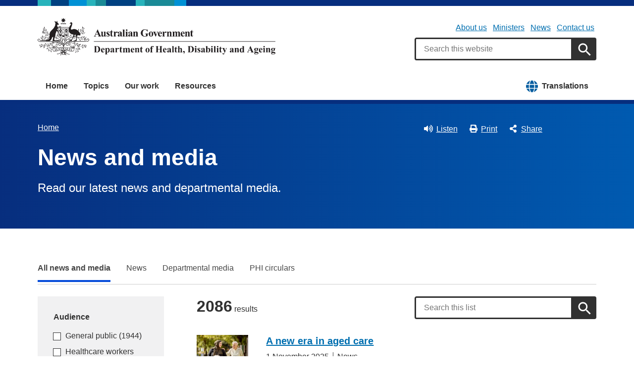

--- FILE ---
content_type: text/html; charset=UTF-8
request_url: https://www.health.gov.au/news?f%255B0%255D=field_audience%3A451&language=ta
body_size: 18890
content:
<!DOCTYPE html>
<html lang="en" dir="ltr" prefix="og: https://ogp.me/ns#">
  <head>
    
<!-- Google Tag Manager -->
<script>
  (function (w, d, s, l, i) {
  w[l] = w[l] || [];
  w[l].push({'gtm.start': new Date().getTime(), event: 'gtm.js'});
  var f = d.getElementsByTagName(s)[0],
  j = d.createElement(s),
  dl = l != 'dataLayer' ? '&l=' + l : '';
  j.async = true;
  j.src = 'https://www.googletagmanager.com/gtm.js?id=' + i + dl;
  f.parentNode.insertBefore(j, f);
  })(window, document, 'script', 'dataLayer', 'GTM-N4ZZ787');
</script>
<!-- End Google Tag Manager -->

    <meta charset="utf-8" />
<script async src="https://www.googletagmanager.com/gtag/js?id=UA-54970022-1"></script>
<script>window.dataLayer = window.dataLayer || [];function gtag(){dataLayer.push(arguments)};gtag("js", new Date());gtag("set", "developer_id.dMDhkMT", true);gtag("config", "UA-54970022-1", {"groups":"default","anonymize_ip":true,"page_placeholder":"PLACEHOLDER_page_path"});gtag('config', 'G-0XT7NFV9ZS', {'name': 'govcms'}); gtag('govcms.send', 'pageview', {'anonymizeIp': true})</script>
<meta name="description" content="Read our latest news and departmental media." />
<link rel="canonical" href="https://www.health.gov.au/news" />
<meta name="generator" content="Drupal 9 (http://drupal.org) + govCMS (http://govcms.gov.au)" />
<meta property="og:site_name" content="Australian Government Department of Health, Disability and Ageing" />
<meta property="og:type" content="article" />
<meta property="og:url" content="https://www.health.gov.au/news?language=ta" />
<meta property="og:title" content="News and media" />
<meta property="og:description" content="Read our latest news and departmental media." />
<meta property="og:image" content="https://www.health.gov.au/?language=tathemes/custom/hga/images/dhda-logo-stacked.png" />
<meta property="og:image:type" content="image/png" />
<meta property="og:image:width" content="1200" />
<meta property="og:image:height" content="630" />
<meta property="og:updated_time" content="2024-05-31T15:45:57+10:00" />
<meta property="article:published_time" content="2024-05-31T15:45:57+10:00" />
<meta property="article:modified_time" content="2024-05-31T15:45:57+10:00" />
<meta name="dcterms.title" content="News and media" />
<meta name="dcterms.creator" content="Australian Government Department of Health, Disability and Ageing" />
<meta name="dcterms.description" content="Read our latest news and departmental media." />
<meta name="dcterms.publisher" content="Australian Government Department of Health, Disability and Ageing" />
<meta name="dcterms.date" content="2025-11-02T08:10+11:00" />
<meta name="dcterms.type" content="text" />
<meta name="dcterms.format" content="text/html" />
<meta name="dcterms.identifier" content="https://www.health.gov.au/news?language=ta" />
<meta name="dcterms.language" content="en" />
<meta name="Generator" content="Drupal 10 (http://drupal.org) + GovCMS (http://govcms.gov.au)" />
<meta name="MobileOptimized" content="width" />
<meta name="HandheldFriendly" content="true" />
<meta name="viewport" content="width=device-width, initial-scale=1.0" />
<meta name="nodeId" content="44726" />
<meta name="health.search_title" content="News and media" />
<meta name="health.content_type" content="Listing page" />
<meta name="health.content_owner" content="PCPD Communication Strategies and Campaigns BR" />
<meta name="health.language" content="English" />
<link rel="icon" href="/profiles/contrib/govcms/favicon.ico" type="image/vnd.microsoft.icon" />
<link rel="alternate" hreflang="en" href="https://www.health.gov.au/news?language=en" />
<link rel="alternate" hreflang="x-default" href="https://www.health.gov.au/news?language=en" />

        <link rel="stylesheet" media="all" href="/sites/default/files/css/css_PcuXiSr7uq6uPL4IfwsTkn_NsWsyQgOSs8DJmcj1HFk.css?delta=0&amp;language=en&amp;theme=hga&amp;include=eJxFjVEKAyEMBS8k5khL1FQtWSOJ2dbbtxSW_jyGmY-XRQmK-kSO-MR3aIS8GlSWhBxaxRsZt_g6kncupPAQ1yx8GOXVZdy5dMtykW6QQd8eJipWxdnsvvmb6GN64m6NSrBti05IaBSuTi-D38ZTijN9AJ4vQeg" />
<link rel="stylesheet" media="all" href="//fonts.googleapis.com/css2?family=Roboto:ital,wght@0,100..900;1,100..900&amp;display=swap" />
<link rel="stylesheet" media="all" href="/sites/default/files/css/css_5qQ8omveyumgTHiZ3lkLjuSQqk705eKlumY-gTzRfvE.css?delta=2&amp;language=en&amp;theme=hga&amp;include=eJxFjVEKAyEMBS8k5khL1FQtWSOJ2dbbtxSW_jyGmY-XRQmK-kSO-MR3aIS8GlSWhBxaxRsZt_g6kncupPAQ1yx8GOXVZdy5dMtykW6QQd8eJipWxdnsvvmb6GN64m6NSrBti05IaBSuTi-D38ZTijN9AJ4vQeg" />

    
    <title>News and media | Australian Government Department of Health, Disability and Ageing</title>
    <link rel="apple-touch-icon" sizes="180x180" href="/themes/custom/hga/images/favicons/apple-touch-icon.png">
    <link rel="icon" type="image/png" sizes="32x32" href="/themes/custom/hga/images/favicons/favicon-32x32.png">
    <link rel="icon" type="image/png" sizes="16x16" href="/themes/custom/hga/images/favicons/favicon-16x16.png">
    <link rel="manifest" href="/themes/custom/hga/site.webmanifest">
  </head>
  <body class="health-gov-au node-h_listing node--44726 au-grid">
    
<!-- Google Tag Manager (noscript) -->
<noscript>
  <iframe src="https://www.googletagmanager.com/ns.html?id=GTM-N4ZZ787" height="0" width="0" style="display:none;visibility:hidden"></iframe>
</noscript>
<!-- End Google Tag Manager (noscript) -->

        <nav class="au-skip-link">
      <a class="au-skip-link__link" href="#content">Skip to main content</a>
      <a class="au-skip-link__link" href="#main-nav-default">Skip to main navigation</a>
    </nav>

    
      <div class="dialog-off-canvas-main-canvas" data-off-canvas-main-canvas>
    

<div class="au-body">

  
  

    <div class="region--header_top">
    <div class="views-element-container" id="block-views-block-h-global-notifications-block-1">
  
    
      <div data_region="header_top"><div class="view--h-global-notifications js-view-dom-id-56d8cd4a7a8b7c89a0c93cdf420c356330638699ed41093b6ce7310b0ffa0c6c">
  
  
  

  
  
  

    

  
  

  
  
</div>
</div>

  </div>

  </div>


      
<header class="au-header  pillars-container" role="banner">
  <div class="container">
    <div id="pillars"></div>
    <div class="row">
      <div class="col-xs-12 col-md-6">
        <a href="/" title="Home" rel="home" class="au-header__logo">
          <img src="/themes/custom/hga/images/dhda-logo.svg" alt="Australian Government Department of Health, Disability and Ageing" class="au-header__logo-image au-responsive-media-img">
        </a>
        <div class="au-sronly">
          <p>Australian Government Department of Health, Disability and Ageing</p>
        </div>
      </div>
      <div class="col-xs-12 col-md-6">
        <div class="health-sub-nav text--align-right">
            <div class="region--header">
      

<h3 class="au-sronly">Sub menu</h3>

              <ul data_region="header" class="au-link-list au-link-list--inline">
              <li>
        <a href="/about-us" title="" data-drupal-link-system-path="node/1">About us</a>
              </li>
          <li>
        <a href="/ministers" title="" data-drupal-link-system-path="node/6183">Ministers</a>
              </li>
          <li>
        <a href="/news" title="" data-drupal-link-system-path="node/44726">News</a>
              </li>
          <li>
        <a href="/about-us/contact-us" title="" data-drupal-link-system-path="node/1576">Contact us</a>
              </li>
        </ul>
  




<div class="health-search health-search--global">
  <div class="health-search__form__input-wrapper">
    <form class="health-search__form health-search__form--global" action="/node/44804" method="get" role="search">
      <div class="au-form__item health-search__query-field health-search__query-field--global">
        <label class="sr-only" for="funnelback-query">Search</label>
        <input
          placeholder="Search this website"
          type="text"
          id="funnelback-query"
          name="query"
          value=""
          size="30"
          maxlength="128"
          class="health-search__form__input au-text-input au-text-input--block au-text-input au-text-input--block"
          autocomplete="off"
        />
      </div>
              <input type="hidden" name="search_scope" value="0">
            <input
        class="au-btn au-btn button health-search__form__submit health-search__form__submit--global"
        type="submit"
        id="funnelback-query-submit"
        value="Apply"
      />
    </form>
  </div>
</div>

  </div>

        </div>
      </div>
    </div>
  </div>
</header>
  
    <div class="region--navigation">
    <div id="block-system-menu-block-main">
  
    
      

<nav class="au-main-nav " aria-label="main">
  <div class="container">
    <div class="row">
      <div class="col-md-12">
        <div id="main-nav-default" class="au-main-nav__content">
          <button aria-controls="main-nav-default" class="au-main-nav__toggle au-main-nav__toggle--open" onclick="return AU.mainNav.Toggle( this )">
            
  <span class="svg-inline--fa fa-fw "><svg xmlns="http://www.w3.org/2000/svg" viewBox="0 0 448 512"><path d="M16 132h416c8.837 0 16-7.163 16-16V76c0-8.837-7.163-16-16-16H16C7.163 60 0 67.163 0 76v40c0 8.837 7.163 16 16 16zm0 160h416c8.837 0 16-7.163 16-16v-40c0-8.837-7.163-16-16-16H16c-8.837 0-16 7.163-16 16v40c0 8.837 7.163 16 16 16zm0 160h416c8.837 0 16-7.163 16-16v-40c0-8.837-7.163-16-16-16H16c-8.837 0-16 7.163-16 16v40c0 8.837 7.163 16 16 16z"/></svg></span>            Menu
          </button>
          <button class="au-main-nav__toggle au-main-nav__toggle--search au-main-nav__toggle--open">
            
  <span class="svg-inline--fa fa-fw au-main-nav__toggle--search__closed"><svg xmlns="http://www.w3.org/2000/svg" viewBox="0 0 512 512"><path d="M505 442.7L405.3 343c-4.5-4.5-10.6-7-17-7H372c27.6-35.3 44-79.7 44-128C416 93.1 322.9 0 208 0S0 93.1 0 208s93.1 208 208 208c48.3 0 92.7-16.4 128-44v16.3c0 6.4 2.5 12.5 7 17l99.7 99.7c9.4 9.4 24.6 9.4 33.9 0l28.3-28.3c9.4-9.4 9.4-24.6.1-34zM208 336c-70.7 0-128-57.2-128-128 0-70.7 57.2-128 128-128 70.7 0 128 57.2 128 128 0 70.7-57.2 128-128 128z"/></svg></span>            
  <span class="svg-inline--fa fa-fw au-main-nav__toggle--search__open"><svg xmlns="http://www.w3.org/2000/svg" viewBox="0 0 352 512"><path d="M242.72 256l100.07-100.07c12.28-12.28 12.28-32.19 0-44.48l-22.24-22.24c-12.28-12.28-32.19-12.28-44.48 0L176 189.28 75.93 89.21c-12.28-12.28-32.19-12.28-44.48 0L9.21 111.45c-12.28 12.28-12.28 32.19 0 44.48L109.28 256 9.21 356.07c-12.28 12.28-12.28 32.19 0 44.48l22.24 22.24c12.28 12.28 32.2 12.28 44.48 0L176 322.72l100.07 100.07c12.28 12.28 32.2 12.28 44.48 0l22.24-22.24c12.28-12.28 12.28-32.19 0-44.48L242.72 256z"/></svg></span>            Search
          </button>
          <div class="au-main-nav__menu">
            <div class="au-main-nav__menu-inner">
              <div class="au-main-nav__focus-trap-top"></div>
              <button aria-controls="main-nav-default" class="au-main-nav__toggle au-main-nav__toggle--close" onclick="return AU.mainNav.Toggle( this )">
                
  <span class="svg-inline--fa fa-fw "><svg xmlns="http://www.w3.org/2000/svg" viewBox="0 0 352 512"><path d="M242.72 256l100.07-100.07c12.28-12.28 12.28-32.19 0-44.48l-22.24-22.24c-12.28-12.28-32.19-12.28-44.48 0L176 189.28 75.93 89.21c-12.28-12.28-32.19-12.28-44.48 0L9.21 111.45c-12.28 12.28-12.28 32.19 0 44.48L109.28 256 9.21 356.07c-12.28 12.28-12.28 32.19 0 44.48l22.24 22.24c12.28 12.28 32.2 12.28 44.48 0L176 322.72l100.07 100.07c12.28 12.28 32.2 12.28 44.48 0l22.24-22.24c12.28-12.28 12.28-32.19 0-44.48L242.72 256z"/></svg></span>                Close
              </button>
                      <ul data_region="navigation" class="au-link-list">
                  <li>
                <a href="/" data-drupal-link-system-path="&lt;front&gt;">Home</a>
                  </li>
                  <li>
                <a href="/topics" title="" data-drupal-link-system-path="node/44731">Topics</a>
                  </li>
                  <li>
                <a href="/our-work" data-drupal-link-system-path="node/44730">Our work</a>
                  </li>
                  <li>
                <a href="/resources" data-drupal-link-system-path="node/44719">Resources</a>
                  </li>
                  <li class="translation-link-right">
                <a href="/resources/translated?f%5B0%5D=field_audience%3A451&amp;f%5B1%5D=field_related_initiatives%3A7419" title="" data-drupal-link-query="{&quot;f[0]&quot;:&quot;field_audience:451&quot;,&quot;f[1]&quot;:&quot;field_related_initiatives:7419&quot;}" data-drupal-link-system-path="node/44738">Translations</a>
                  </li>
        </ul>
  
              <div class="au-main-nav__focus-trap-bottom"></div>
            </div>
          </div>
          <div class="au-main-nav__overlay" aria-controls="main-nav-default" onclick="return AU.mainNav.Toggle( this )"></div>
        </div>
      </div>
    </div>
  </div>
</nav>


  </div>

  </div>


      <div class="health-sub-header health-sub-header--dark">
      <div class="container">
        <div class="row rs_skip">
          <div class="col-xs-12 col-md-8">
              <div class="region--content_top_left">
    <div id="block-system-breadcrumb-block">
  
    
        <nav class="au-breadcrumbs" aria-label="Breadcrumb">
    <h2 class="au-sronly">You are here</h2>
    <ol class="au-link-list au-link-list--inline">
          <li>
                  <a href="/?language=ta">Home</a>
              </li>
        </ol>
  </nav>

  </div>
<div id="block-page-title-block">
  
    
      

  <div dir="ltr">
        <div class="health-sub-header__section-title">
      <a class="au-direction-link au-direction-link--left" href="/">Home</a>
    </div>
            <h1>News and media</h1>
    <p class="au-introduction">
      Read our latest news and departmental media.

    </p>

  </div>



  </div>

  </div>

          </div>
          <div class="col-xs-12 col-md-4">
              <div class="region--content_top_right">
    


<div class="health-toolbar rs_preserve ">
  <ul class="health-toolbar__items au-link-list au-link-list--inline">
          <li>
        <button
          id="health-toolbar__listen"
          href="//app-oc.readspeaker.com/cgi-bin/rsent?customerid=5802&amp;amp;lang=en_au&amp;amp;readclass=health-sub-header,region--content&amp;amp;stattype=betahealth&amp;amp;url=https://www.health.gov.au/news?f%255B0%255D=field_audience%3A451&amp;language=ta"
          class="health-toolbar__listen au-btn au-btn--tertiary "
        >
          
  <span class="svg-inline--fa fa-fw fa-left"><svg xmlns="http://www.w3.org/2000/svg" viewBox="0 0 576 512"><path d="M215.03 71.05L126.06 160H24c-13.26 0-24 10.74-24 24v144c0 13.25 10.74 24 24 24h102.06l88.97 88.95c15.03 15.03 40.97 4.47 40.97-16.97V88.02c0-21.46-25.96-31.98-40.97-16.97zm233.32-51.08c-11.17-7.33-26.18-4.24-33.51 6.95-7.34 11.17-4.22 26.18 6.95 33.51 66.27 43.49 105.82 116.6 105.82 195.58 0 78.98-39.55 152.09-105.82 195.58-11.17 7.32-14.29 22.34-6.95 33.5 7.04 10.71 21.93 14.56 33.51 6.95C528.27 439.58 576 351.33 576 256S528.27 72.43 448.35 19.97zM480 256c0-63.53-32.06-121.94-85.77-156.24-11.19-7.14-26.03-3.82-33.12 7.46s-3.78 26.21 7.41 33.36C408.27 165.97 432 209.11 432 256s-23.73 90.03-63.48 115.42c-11.19 7.14-14.5 22.07-7.41 33.36 6.51 10.36 21.12 15.14 33.12 7.46C447.94 377.94 480 319.54 480 256zm-141.77-76.87c-11.58-6.33-26.19-2.16-32.61 9.45-6.39 11.61-2.16 26.2 9.45 32.61C327.98 228.28 336 241.63 336 256c0 14.38-8.02 27.72-20.92 34.81-11.61 6.41-15.84 21-9.45 32.61 6.43 11.66 21.05 15.8 32.61 9.45 28.23-15.55 45.77-45 45.77-76.88s-17.54-61.32-45.78-76.86z"/></svg></span>Listen</button>
      </li>
              <li>
        <button
          id="health-toolbar__print"
          class="health-toolbar__print au-btn au-btn--tertiary "
        >
          
  <span class="svg-inline--fa fa-fw fa-left"><svg xmlns="http://www.w3.org/2000/svg" viewBox="0 0 512 512"><path d="M448 192V77.25c0-8.49-3.37-16.62-9.37-22.63L393.37 9.37c-6-6-14.14-9.37-22.63-9.37H96C78.33 0 64 14.33 64 32v160c-35.35 0-64 28.65-64 64v112c0 8.84 7.16 16 16 16h48v96c0 17.67 14.33 32 32 32h320c17.67 0 32-14.33 32-32v-96h48c8.84 0 16-7.16 16-16V256c0-35.35-28.65-64-64-64zm-64 256H128v-96h256v96zm0-224H128V64h192v48c0 8.84 7.16 16 16 16h48v96zm48 72c-13.25 0-24-10.75-24-24 0-13.26 10.75-24 24-24s24 10.74 24 24c0 13.25-10.75 24-24 24z"/></svg></span>Print</button>
      </li>
              <li>
        <button
          id="health-toolbar__share"
          class="health-toolbar__share au-btn au-btn--tertiary "
        >
          
  <span class="svg-inline--fa fa-fw fa-left"><svg xmlns="http://www.w3.org/2000/svg" viewBox="0 0 448 512"><path d="M352 320c-22.608 0-43.387 7.819-59.79 20.895l-102.486-64.054a96.551 96.551 0 0 0 0-41.683l102.486-64.054C308.613 184.181 329.392 192 352 192c53.019 0 96-42.981 96-96S405.019 0 352 0s-96 42.981-96 96c0 7.158.79 14.13 2.276 20.841L155.79 180.895C139.387 167.819 118.608 160 96 160c-53.019 0-96 42.981-96 96s42.981 96 96 96c22.608 0 43.387-7.819 59.79-20.895l102.486 64.054A96.301 96.301 0 0 0 256 416c0 53.019 42.981 96 96 96s96-42.981 96-96-42.981-96-96-96z"/></svg></span>Share</button>
        <div class="health-share-menu au-sronly">
          <ul class="au-link-list">
            <li>
              
  <span class="svg-inline--fa fa-fw "><svg xmlns="http://www.w3.org/2000/svg" viewBox="0 0 512 512"><!--!Font Awesome Free 6.5.2 by @fontawesome - https://fontawesome.com License - https://fontawesome.com/license/free Copyright 2024 Fonticons, Inc.--><path d="M389.2 48h70.6L305.6 224.2 487 464H345L233.7 318.6 106.5 464H35.8L200.7 275.5 26.8 48H172.4L272.9 180.9 389.2 48zM364.4 421.8h39.1L151.1 88h-42L364.4 421.8z"/></svg></span>              <a href="https://x.com/share?text=News and media&amp;url=https://www.health.gov.au/news?f%255B0%255D=field_audience%3A451&amp;language=ta">X (Twitter)</a>
            </li>
            <li>
              
  <span class="svg-inline--fa fa-fw "><svg xmlns="http://www.w3.org/2000/svg" viewBox="0 0 320 512"><path d="M279.14 288l14.22-92.66h-88.91v-60.13c0-25.35 12.42-50.06 52.24-50.06h40.42V6.26S260.43 0 225.36 0c-73.22 0-121.08 44.38-121.08 124.72v70.62H22.89V288h81.39v224h100.17V288z"/></svg></span>              <a href="https://facebook.com/sharer.php?u=https://www.health.gov.au/news?f%255B0%255D=field_audience%3A451&amp;language=ta">Facebook</a>
            </li>
            <li>
              
  <span class="svg-inline--fa fa-fw "><svg xmlns="http://www.w3.org/2000/svg" viewBox="0 0 512 512"><path d="M502.3 190.8c3.9-3.1 9.7-.2 9.7 4.7V400c0 26.5-21.5 48-48 48H48c-26.5 0-48-21.5-48-48V195.6c0-5 5.7-7.8 9.7-4.7 22.4 17.4 52.1 39.5 154.1 113.6 21.1 15.4 56.7 47.8 92.2 47.6 35.7.3 72-32.8 92.3-47.6 102-74.1 131.6-96.3 154-113.7zM256 320c23.2.4 56.6-29.2 73.4-41.4 132.7-96.3 142.8-104.7 173.4-128.7 5.8-4.5 9.2-11.5 9.2-18.9v-19c0-26.5-21.5-48-48-48H48C21.5 64 0 85.5 0 112v19c0 7.4 3.4 14.3 9.2 18.9 30.6 23.9 40.7 32.4 173.4 128.7 16.8 12.2 50.2 41.8 73.4 41.4z"/></svg></span>              <a href="mailto:?subject=News and media&amp;body=https://www.health.gov.au/news?f%255B0%255D=field_audience%3A451&amp;language=ta">Email</a>
            </li>
          </ul>
        </div>
      </li>
      </ul>
  <div class="col-xs-12">
    <div class="health-readspeaker-wrapper">
      <div
        id="health-readspeaker-loading"
        class="health-readspeaker-loading"
        style="display: none;"
      >Loading...</div>
      <div
        id="health-readspeaker"
        class="health-readspeaker rs_addtools rs_splitbutton rs_skip rs_exp"
      ></div>
    </div>
  </div>
</div>


  </div>

          </div>
        </div>
      </div>
    </div>
  
    <div class="region--pre_body">
    


  </div>

  
    <div class="container health-content">
      <div class="row">
        <div id="content" class="col-xs-12">
          <main class="main-content" role="main">
              <div class="region--content">
    <div data-drupal-messages-fallback class="hidden"></div>
<div id="block-system-main-block">
  
    
      <article class="node node--h_listing node--full">

      
        
  
      
  
  <div>
          
    <div class="paragraph paragraph--type--para-h-tabs-menu paragraph--view-mode--default">
          
        <ul class="health-tabs au-link-list au-link-list--inline primary">
          <li class="active">
      <a href="/news?language=ta" data-drupal-link-system-path="node/44726">All news and media</a>
            </li>
          <li>
      <a href="/news/news-items?language=ta" data-drupal-link-system-path="node/44727">News</a>
            </li>
          <li>
      <a href="/news/departmental-media?language=ta" data-drupal-link-system-path="node/44728">Departmental media</a>
            </li>
          <li>
      <a href="/news/phi-circulars?language=ta" data-drupal-link-system-path="node/44734">PHI circulars</a>
            </li>
        </ul>
  


      </div>

  
  
  <div class="health-view-paragraph clearfix health-view-paragraph--contains-facets standard-gap">
              <div class="row standard-gap--after">
        <!--noindex-->
        <div class="health-view-paragraph__facets col-sm-4 col-md-3">
                      <div class="health-filter">
  <h3 class="health-filter__title au-display-md">
    
  <span class="svg-inline--fa fa-fw "><svg xmlns="http://www.w3.org/2000/svg" viewBox="0 0 512 512"><path d="M487.976 0H24.028C2.71 0-8.047 25.866 7.058 40.971L192 225.941V432c0 7.831 3.821 15.17 10.237 19.662l80 55.98C298.02 518.69 320 507.493 320 487.98V225.941l184.947-184.97C520.021 25.896 509.338 0 487.976 0z"/></svg></span>    Filter results
  </h3>
  <p class="au-sronly">You can narrow down the results using the filters</p>
</div>
                    


<div class="health-facet">
    <h2 class="au-display-sm">Audience</h2>
    <div id="facet_h_audience" class="health-facet__list">
      <div class="js-facets-checkbox-links"><div class="facet-item"><a href="/news?f%255B0%255D=field_audience%3A451&amp;language=ta&amp;f%5B0%5D=h_audience%3AGeneral%20public" rel="nofollow" data-drupal-facet-item-id="h-audience-general-public" data-drupal-facet-item-value="General public" data-drupal-facet-item-count="1944"><span class="facet-item__value">General public</span>
  <span class="facet-item__count">(1944)</span>
</a></div><div class="facet-item"><a href="/news?f%255B0%255D=field_audience%3A451&amp;language=ta&amp;f%5B0%5D=h_audience%3AHealthcare%20workers" rel="nofollow" data-drupal-facet-item-id="h-audience-healthcare-workers" data-drupal-facet-item-value="Healthcare workers" data-drupal-facet-item-count="22"><span class="facet-item__value">Healthcare workers</span>
  <span class="facet-item__count">(22)</span>
</a></div><div class="facet-item"><a href="/news?f%255B0%255D=field_audience%3A451&amp;language=ta&amp;f%5B0%5D=h_audience%3AHealth%20professionals" rel="nofollow" data-drupal-facet-item-id="h-audience-health-professionals" data-drupal-facet-item-value="Health professionals" data-drupal-facet-item-count="87"><span class="facet-item__value">Health professionals</span>
  <span class="facet-item__count">(87)</span>
</a></div><div class="facet-item"><a href="/news?f%255B0%255D=field_audience%3A451&amp;language=ta&amp;f%5B0%5D=h_audience%3AIndustry" rel="nofollow" data-drupal-facet-item-id="h-audience-industry" data-drupal-facet-item-value="Industry" data-drupal-facet-item-count="15"><span class="facet-item__value">Industry</span>
  <span class="facet-item__count">(15)</span>
</a></div><div class="facet-item"><a href="/news?f%255B0%255D=field_audience%3A451&amp;language=ta&amp;f%5B0%5D=h_audience%3AProviders" rel="nofollow" data-drupal-facet-item-id="h-audience-providers" data-drupal-facet-item-value="Providers" data-drupal-facet-item-count="80"><span class="facet-item__value">Providers</span>
  <span class="facet-item__count">(80)</span>
</a></div><div class="facet-item"><a href="/news?f%255B0%255D=field_audience%3A451&amp;language=ta&amp;f%5B0%5D=h_audience%3AStudents%20and%20trainees" rel="nofollow" data-drupal-facet-item-id="h-audience-students-and-trainees" data-drupal-facet-item-value="Students and trainees" data-drupal-facet-item-count="4"><span class="facet-item__value">Students and trainees</span>
  <span class="facet-item__count">(4)</span>
</a></div></div>    </div>
  </div>


<div class="health-facet">
    <h2 class="au-display-sm">Topics</h2>
    <div id="facet_h_related_health_topics" class="health-facet__list">
      <div class="js-facets-checkbox-links"><div class="facet-item"><a href="/news?f%255B0%255D=field_audience%3A451&amp;language=ta&amp;f%5B0%5D=h_related_health_topics%3AAboriginal%20and%20Torres%20Strait%20Islander%20health" rel="nofollow" data-drupal-facet-item-id="h-related-health-topics-aboriginal-and-torres-strait-islander-health" data-drupal-facet-item-value="Aboriginal and Torres Strait Islander health" data-drupal-facet-item-count="82"><span class="facet-item__value">Aboriginal and Torres Strait Islander health</span>
  <span class="facet-item__count">(82)</span>
</a></div><div class="facet-item"><a href="/news?f%255B0%255D=field_audience%3A451&amp;language=ta&amp;f%5B0%5D=h_related_health_topics%3AAboriginal%20and%20Torres%20Strait%20Islander%20health%20workforce" rel="nofollow" data-drupal-facet-item-id="h-related-health-topics-aboriginal-and-torres-strait-islander-health-workforce" data-drupal-facet-item-value="Aboriginal and Torres Strait Islander health workforce" data-drupal-facet-item-count="4"><span class="facet-item__value">Aboriginal and Torres Strait Islander health workforce</span>
  <span class="facet-item__count">(4)</span>
</a></div><div class="facet-item"><a href="/news?f%255B0%255D=field_audience%3A451&amp;language=ta&amp;f%5B0%5D=h_related_health_topics%3AAbout%20the%20department" rel="nofollow" data-drupal-facet-item-id="h-related-health-topics-about-the-department" data-drupal-facet-item-value="About the department" data-drupal-facet-item-count="22"><span class="facet-item__value">About the department</span>
  <span class="facet-item__count">(22)</span>
</a></div><div class="facet-item"><a href="/news?f%255B0%255D=field_audience%3A451&amp;language=ta&amp;f%5B0%5D=h_related_health_topics%3AAged%20care" rel="nofollow" data-drupal-facet-item-id="h-related-health-topics-aged-care" data-drupal-facet-item-value="Aged care" data-drupal-facet-item-count="172"><span class="facet-item__value">Aged care</span>
  <span class="facet-item__count">(172)</span>
</a></div><div class="facet-item"><a href="/news?f%255B0%255D=field_audience%3A451&amp;language=ta&amp;f%5B0%5D=h_related_health_topics%3AAged%20care%20workforce" rel="nofollow" data-drupal-facet-item-id="h-related-health-topics-aged-care-workforce" data-drupal-facet-item-value="Aged care workforce" data-drupal-facet-item-count="27"><span class="facet-item__value">Aged care workforce</span>
  <span class="facet-item__count">(27)</span>
</a></div><div class="facet-item"><a href="/news?f%255B0%255D=field_audience%3A451&amp;language=ta&amp;f%5B0%5D=h_related_health_topics%3AAlcohol" rel="nofollow" data-drupal-facet-item-id="h-related-health-topics-alcohol" data-drupal-facet-item-value="Alcohol" data-drupal-facet-item-count="6"><span class="facet-item__value">Alcohol</span>
  <span class="facet-item__count">(6)</span>
</a></div><div class="facet-item"><a href="/news?f%255B0%255D=field_audience%3A451&amp;language=ta&amp;f%5B0%5D=h_related_health_topics%3AAllied%20health%20care" rel="nofollow" data-drupal-facet-item-id="h-related-health-topics-allied-health-care" data-drupal-facet-item-value="Allied health care" data-drupal-facet-item-count="9"><span class="facet-item__value">Allied health care</span>
  <span class="facet-item__count">(9)</span>
</a></div><div class="facet-item"><a href="/news?f%255B0%255D=field_audience%3A451&amp;language=ta&amp;f%5B0%5D=h_related_health_topics%3ABladder%20and%20bowel" rel="nofollow" data-drupal-facet-item-id="h-related-health-topics-bladder-and-bowel" data-drupal-facet-item-value="Bladder and bowel" data-drupal-facet-item-count="2"><span class="facet-item__value">Bladder and bowel</span>
  <span class="facet-item__count">(2)</span>
</a></div><div class="facet-item"><a href="/news?f%255B0%255D=field_audience%3A451&amp;language=ta&amp;f%5B0%5D=h_related_health_topics%3ACancer" rel="nofollow" data-drupal-facet-item-id="h-related-health-topics-cancer" data-drupal-facet-item-value="Cancer" data-drupal-facet-item-count="41"><span class="facet-item__value">Cancer</span>
  <span class="facet-item__count">(41)</span>
</a></div><div class="facet-item"><a href="/news?f%255B0%255D=field_audience%3A451&amp;language=ta&amp;f%5B0%5D=h_related_health_topics%3AChildren%27s%20health" rel="nofollow" data-drupal-facet-item-id="h-related-health-topics-children-s-health" data-drupal-facet-item-value="Children&#039;s health" data-drupal-facet-item-count="1"><span class="facet-item__value">Children's health</span>
  <span class="facet-item__count">(1)</span>
</a></div><div class="facet-item"><a href="/news?f%255B0%255D=field_audience%3A451&amp;language=ta&amp;f%5B0%5D=h_related_health_topics%3AChronic%20conditions" rel="nofollow" data-drupal-facet-item-id="h-related-health-topics-chronic-conditions" data-drupal-facet-item-value="Chronic conditions" data-drupal-facet-item-count="18"><span class="facet-item__value">Chronic conditions</span>
  <span class="facet-item__count">(18)</span>
</a></div><div class="facet-item"><a href="/news?f%255B0%255D=field_audience%3A451&amp;language=ta&amp;f%5B0%5D=h_related_health_topics%3ACommunicable%20diseases" rel="nofollow" data-drupal-facet-item-id="h-related-health-topics-communicable-diseases" data-drupal-facet-item-value="Communicable diseases" data-drupal-facet-item-count="1076"><span class="facet-item__value">Communicable diseases</span>
  <span class="facet-item__count">(1076)</span>
</a></div><div class="facet-item"><a href="/news?f%255B0%255D=field_audience%3A451&amp;language=ta&amp;f%5B0%5D=h_related_health_topics%3ACoronavirus%20%28COVID-19%29" rel="nofollow" data-drupal-facet-item-id="h-related-health-topics-coronavirus-covid-19" data-drupal-facet-item-value="Coronavirus (COVID-19)" data-drupal-facet-item-count="25"><span class="facet-item__value">Coronavirus (COVID-19)</span>
  <span class="facet-item__count">(25)</span>
</a></div><div class="facet-item"><a href="/news?f%255B0%255D=field_audience%3A451&amp;language=ta&amp;f%5B0%5D=h_related_health_topics%3ADementia" rel="nofollow" data-drupal-facet-item-id="h-related-health-topics-dementia" data-drupal-facet-item-value="Dementia" data-drupal-facet-item-count="13"><span class="facet-item__value">Dementia</span>
  <span class="facet-item__count">(13)</span>
</a></div><div class="facet-item"><a href="/news?f%255B0%255D=field_audience%3A451&amp;language=ta&amp;f%5B0%5D=h_related_health_topics%3ADental%20health" rel="nofollow" data-drupal-facet-item-id="h-related-health-topics-dental-health" data-drupal-facet-item-value="Dental health" data-drupal-facet-item-count="4"><span class="facet-item__value">Dental health</span>
  <span class="facet-item__count">(4)</span>
</a></div><div class="facet-item"><a href="/news?f%255B0%255D=field_audience%3A451&amp;language=ta&amp;f%5B0%5D=h_related_health_topics%3ADiagnostic%20imaging" rel="nofollow" data-drupal-facet-item-id="h-related-health-topics-diagnostic-imaging" data-drupal-facet-item-value="Diagnostic imaging" data-drupal-facet-item-count="2"><span class="facet-item__value">Diagnostic imaging</span>
  <span class="facet-item__count">(2)</span>
</a></div><div class="facet-item"><a href="/news?f%255B0%255D=field_audience%3A451&amp;language=ta&amp;f%5B0%5D=h_related_health_topics%3ADisability%20and%20carers" rel="nofollow" data-drupal-facet-item-id="h-related-health-topics-disability-and-carers" data-drupal-facet-item-value="Disability and carers" data-drupal-facet-item-count="21"><span class="facet-item__value">Disability and carers</span>
  <span class="facet-item__count">(21)</span>
</a></div><div class="facet-item"><a href="/news?f%255B0%255D=field_audience%3A451&amp;language=ta&amp;f%5B0%5D=h_related_health_topics%3ADrugs" rel="nofollow" data-drupal-facet-item-id="h-related-health-topics-drugs" data-drupal-facet-item-value="Drugs" data-drupal-facet-item-count="3"><span class="facet-item__value">Drugs</span>
  <span class="facet-item__count">(3)</span>
</a></div><div class="facet-item"><a href="/news?f%255B0%255D=field_audience%3A451&amp;language=ta&amp;f%5B0%5D=h_related_health_topics%3AEar%20health%20and%20hearing" rel="nofollow" data-drupal-facet-item-id="h-related-health-topics-ear-health-and-hearing" data-drupal-facet-item-value="Ear health and hearing" data-drupal-facet-item-count="28"><span class="facet-item__value">Ear health and hearing</span>
  <span class="facet-item__count">(28)</span>
</a></div><div class="facet-item"><a href="/news?f%255B0%255D=field_audience%3A451&amp;language=ta&amp;f%5B0%5D=h_related_health_topics%3AEmergency%20health%20management" rel="nofollow" data-drupal-facet-item-id="h-related-health-topics-emergency-health-management" data-drupal-facet-item-value="Emergency health management" data-drupal-facet-item-count="1032"><span class="facet-item__value">Emergency health management</span>
  <span class="facet-item__count">(1032)</span>
</a></div><div class="facet-item"><a href="/news?f%255B0%255D=field_audience%3A451&amp;language=ta&amp;f%5B0%5D=h_related_health_topics%3AEnvironmental%20health" rel="nofollow" data-drupal-facet-item-id="h-related-health-topics-environmental-health" data-drupal-facet-item-value="Environmental health" data-drupal-facet-item-count="7"><span class="facet-item__value">Environmental health</span>
  <span class="facet-item__count">(7)</span>
</a></div><div class="facet-item"><a href="/news?f%255B0%255D=field_audience%3A451&amp;language=ta&amp;f%5B0%5D=h_related_health_topics%3AEye%20health%20and%20vision" rel="nofollow" data-drupal-facet-item-id="h-related-health-topics-eye-health-and-vision" data-drupal-facet-item-value="Eye health and vision" data-drupal-facet-item-count="1"><span class="facet-item__value">Eye health and vision</span>
  <span class="facet-item__count">(1)</span>
</a></div><div class="facet-item"><a href="/news?f%255B0%255D=field_audience%3A451&amp;language=ta&amp;f%5B0%5D=h_related_health_topics%3AFamily%2C%20domestic%20and%20sexual%20violence" rel="nofollow" data-drupal-facet-item-id="h-related-health-topics-family-domestic-and-sexual-violence" data-drupal-facet-item-value="Family, domestic and sexual violence" data-drupal-facet-item-count="1"><span class="facet-item__value">Family, domestic and sexual violence</span>
  <span class="facet-item__count">(1)</span>
</a></div><div class="facet-item"><a href="/news?f%255B0%255D=field_audience%3A451&amp;language=ta&amp;f%5B0%5D=h_related_health_topics%3AFood%20and%20nutrition" rel="nofollow" data-drupal-facet-item-id="h-related-health-topics-food-and-nutrition" data-drupal-facet-item-value="Food and nutrition" data-drupal-facet-item-count="5"><span class="facet-item__value">Food and nutrition</span>
  <span class="facet-item__count">(5)</span>
</a></div><div class="facet-item"><a href="/news?f%255B0%255D=field_audience%3A451&amp;language=ta&amp;f%5B0%5D=h_related_health_topics%3AGeneral%20practice%20" rel="nofollow" data-drupal-facet-item-id="h-related-health-topics-general-practice-" data-drupal-facet-item-value="General practice " data-drupal-facet-item-count="9"><span class="facet-item__value">General practice </span>
  <span class="facet-item__count">(9)</span>
</a></div><div class="facet-item"><a href="/news?f%255B0%255D=field_audience%3A451&amp;language=ta&amp;f%5B0%5D=h_related_health_topics%3AGenetics%20and%20genomics" rel="nofollow" data-drupal-facet-item-id="h-related-health-topics-genetics-and-genomics" data-drupal-facet-item-value="Genetics and genomics" data-drupal-facet-item-count="9"><span class="facet-item__value">Genetics and genomics</span>
  <span class="facet-item__count">(9)</span>
</a></div><div class="facet-item"><a href="/news?f%255B0%255D=field_audience%3A451&amp;language=ta&amp;f%5B0%5D=h_related_health_topics%3AHealth%20data%20and%20medical%20research" rel="nofollow" data-drupal-facet-item-id="h-related-health-topics-health-data-and-medical-research" data-drupal-facet-item-value="Health data and medical research" data-drupal-facet-item-count="293"><span class="facet-item__value">Health data and medical research</span>
  <span class="facet-item__count">(293)</span>
</a></div><div class="facet-item"><a href="/news?f%255B0%255D=field_audience%3A451&amp;language=ta&amp;f%5B0%5D=h_related_health_topics%3AHealth%20technologies%20and%20digital%20health" rel="nofollow" data-drupal-facet-item-id="h-related-health-topics-health-technologies-and-digital-health" data-drupal-facet-item-value="Health technologies and digital health" data-drupal-facet-item-count="35"><span class="facet-item__value">Health technologies and digital health</span>
  <span class="facet-item__count">(35)</span>
</a></div><div class="facet-item"><a href="/news?f%255B0%255D=field_audience%3A451&amp;language=ta&amp;f%5B0%5D=h_related_health_topics%3AHealth%20workforce" rel="nofollow" data-drupal-facet-item-id="h-related-health-topics-health-workforce" data-drupal-facet-item-value="Health workforce" data-drupal-facet-item-count="31"><span class="facet-item__value">Health workforce</span>
  <span class="facet-item__count">(31)</span>
</a></div><div class="facet-item"><a href="/news?f%255B0%255D=field_audience%3A451&amp;language=ta&amp;f%5B0%5D=h_related_health_topics%3AHospital%20care" rel="nofollow" data-drupal-facet-item-id="h-related-health-topics-hospital-care" data-drupal-facet-item-value="Hospital care" data-drupal-facet-item-count="1"><span class="facet-item__value">Hospital care</span>
  <span class="facet-item__count">(1)</span>
</a></div><div class="facet-item"><a href="/news?f%255B0%255D=field_audience%3A451&amp;language=ta&amp;f%5B0%5D=h_related_health_topics%3AImmunisation" rel="nofollow" data-drupal-facet-item-id="h-related-health-topics-immunisation" data-drupal-facet-item-value="Immunisation" data-drupal-facet-item-count="638"><span class="facet-item__value">Immunisation</span>
  <span class="facet-item__count">(638)</span>
</a></div><div class="facet-item"><a href="/news?f%255B0%255D=field_audience%3A451&amp;language=ta&amp;f%5B0%5D=h_related_health_topics%3AMedical%20and%20health%20students%20and%20trainees" rel="nofollow" data-drupal-facet-item-id="h-related-health-topics-medical-and-health-students-and-trainees" data-drupal-facet-item-value="Medical and health students and trainees" data-drupal-facet-item-count="3"><span class="facet-item__value">Medical and health students and trainees</span>
  <span class="facet-item__count">(3)</span>
</a></div><div class="facet-item"><a href="/news?f%255B0%255D=field_audience%3A451&amp;language=ta&amp;f%5B0%5D=h_related_health_topics%3AMedical%20devices" rel="nofollow" data-drupal-facet-item-id="h-related-health-topics-medical-devices" data-drupal-facet-item-value="Medical devices" data-drupal-facet-item-count="2"><span class="facet-item__value">Medical devices</span>
  <span class="facet-item__count">(2)</span>
</a></div><div class="facet-item"><a href="/news?f%255B0%255D=field_audience%3A451&amp;language=ta&amp;f%5B0%5D=h_related_health_topics%3AMedical%20doctors%20and%20specialists" rel="nofollow" data-drupal-facet-item-id="h-related-health-topics-medical-doctors-and-specialists" data-drupal-facet-item-value="Medical doctors and specialists" data-drupal-facet-item-count="2"><span class="facet-item__value">Medical doctors and specialists</span>
  <span class="facet-item__count">(2)</span>
</a></div><div class="facet-item"><a href="/news?f%255B0%255D=field_audience%3A451&amp;language=ta&amp;f%5B0%5D=h_related_health_topics%3AMedicare" rel="nofollow" data-drupal-facet-item-id="h-related-health-topics-medicare" data-drupal-facet-item-value="Medicare" data-drupal-facet-item-count="33"><span class="facet-item__value">Medicare</span>
  <span class="facet-item__count">(33)</span>
</a></div><div class="facet-item"><a href="/news?f%255B0%255D=field_audience%3A451&amp;language=ta&amp;f%5B0%5D=h_related_health_topics%3AMedicare%20compliance" rel="nofollow" data-drupal-facet-item-id="h-related-health-topics-medicare-compliance" data-drupal-facet-item-value="Medicare compliance" data-drupal-facet-item-count="2"><span class="facet-item__value">Medicare compliance</span>
  <span class="facet-item__count">(2)</span>
</a></div><div class="facet-item"><a href="/news?f%255B0%255D=field_audience%3A451&amp;language=ta&amp;f%5B0%5D=h_related_health_topics%3AMedicines" rel="nofollow" data-drupal-facet-item-id="h-related-health-topics-medicines" data-drupal-facet-item-value="Medicines" data-drupal-facet-item-count="35"><span class="facet-item__value">Medicines</span>
  <span class="facet-item__count">(35)</span>
</a></div><div class="facet-item"><a href="/news?f%255B0%255D=field_audience%3A451&amp;language=ta&amp;f%5B0%5D=h_related_health_topics%3AMen%27s%20health" rel="nofollow" data-drupal-facet-item-id="h-related-health-topics-men-s-health" data-drupal-facet-item-value="Men&#039;s health" data-drupal-facet-item-count="4"><span class="facet-item__value">Men's health</span>
  <span class="facet-item__count">(4)</span>
</a></div><div class="facet-item"><a href="/news?f%255B0%255D=field_audience%3A451&amp;language=ta&amp;f%5B0%5D=h_related_health_topics%3AMental%20health%20and%20suicide%20prevention" rel="nofollow" data-drupal-facet-item-id="h-related-health-topics-mental-health-and-suicide-prevention" data-drupal-facet-item-value="Mental health and suicide prevention" data-drupal-facet-item-count="45"><span class="facet-item__value">Mental health and suicide prevention</span>
  <span class="facet-item__count">(45)</span>
</a></div><div class="facet-item"><a href="/news?f%255B0%255D=field_audience%3A451&amp;language=ta&amp;f%5B0%5D=h_related_health_topics%3AMental%20health%20workforce" rel="nofollow" data-drupal-facet-item-id="h-related-health-topics-mental-health-workforce" data-drupal-facet-item-value="Mental health workforce" data-drupal-facet-item-count="8"><span class="facet-item__value">Mental health workforce</span>
  <span class="facet-item__count">(8)</span>
</a></div><div class="facet-item"><a href="/news?f%255B0%255D=field_audience%3A451&amp;language=ta&amp;f%5B0%5D=h_related_health_topics%3ANurses%20and%20midwives" rel="nofollow" data-drupal-facet-item-id="h-related-health-topics-nurses-and-midwives" data-drupal-facet-item-value="Nurses and midwives" data-drupal-facet-item-count="9"><span class="facet-item__value">Nurses and midwives</span>
  <span class="facet-item__count">(9)</span>
</a></div><div class="facet-item"><a href="/news?f%255B0%255D=field_audience%3A451&amp;language=ta&amp;f%5B0%5D=h_related_health_topics%3AOrgan%20and%20tissue%20donation" rel="nofollow" data-drupal-facet-item-id="h-related-health-topics-organ-and-tissue-donation" data-drupal-facet-item-value="Organ and tissue donation" data-drupal-facet-item-count="4"><span class="facet-item__value">Organ and tissue donation</span>
  <span class="facet-item__count">(4)</span>
</a></div><div class="facet-item"><a href="/news?f%255B0%255D=field_audience%3A451&amp;language=ta&amp;f%5B0%5D=h_related_health_topics%3AOverweight%20and%20obesity" rel="nofollow" data-drupal-facet-item-id="h-related-health-topics-overweight-and-obesity" data-drupal-facet-item-value="Overweight and obesity" data-drupal-facet-item-count="3"><span class="facet-item__value">Overweight and obesity</span>
  <span class="facet-item__count">(3)</span>
</a></div><div class="facet-item"><a href="/news?f%255B0%255D=field_audience%3A451&amp;language=ta&amp;f%5B0%5D=h_related_health_topics%3APalliative%20care" rel="nofollow" data-drupal-facet-item-id="h-related-health-topics-palliative-care" data-drupal-facet-item-value="Palliative care" data-drupal-facet-item-count="3"><span class="facet-item__value">Palliative care</span>
  <span class="facet-item__count">(3)</span>
</a></div><div class="facet-item"><a href="/news?f%255B0%255D=field_audience%3A451&amp;language=ta&amp;f%5B0%5D=h_related_health_topics%3APathology" rel="nofollow" data-drupal-facet-item-id="h-related-health-topics-pathology" data-drupal-facet-item-value="Pathology" data-drupal-facet-item-count="4"><span class="facet-item__value">Pathology</span>
  <span class="facet-item__count">(4)</span>
</a></div><div class="facet-item"><a href="/news?f%255B0%255D=field_audience%3A451&amp;language=ta&amp;f%5B0%5D=h_related_health_topics%3APhysical%20activity%20and%20exercise" rel="nofollow" data-drupal-facet-item-id="h-related-health-topics-physical-activity-and-exercise" data-drupal-facet-item-value="Physical activity and exercise" data-drupal-facet-item-count="2"><span class="facet-item__value">Physical activity and exercise</span>
  <span class="facet-item__count">(2)</span>
</a></div><div class="facet-item"><a href="/news?f%255B0%255D=field_audience%3A451&amp;language=ta&amp;f%5B0%5D=h_related_health_topics%3APositive%20ageing%20is%20ageing%20well" rel="nofollow" data-drupal-facet-item-id="h-related-health-topics-positive-ageing-is-ageing-well" data-drupal-facet-item-value="Positive ageing is ageing well" data-drupal-facet-item-count="6"><span class="facet-item__value">Positive ageing is ageing well</span>
  <span class="facet-item__count">(6)</span>
</a></div><div class="facet-item"><a href="/news?f%255B0%255D=field_audience%3A451&amp;language=ta&amp;f%5B0%5D=h_related_health_topics%3APregnancy%2C%20birth%20and%20baby" rel="nofollow" data-drupal-facet-item-id="h-related-health-topics-pregnancy-birth-and-baby" data-drupal-facet-item-value="Pregnancy, birth and baby" data-drupal-facet-item-count="15"><span class="facet-item__value">Pregnancy, birth and baby</span>
  <span class="facet-item__count">(15)</span>
</a></div><div class="facet-item"><a href="/news?f%255B0%255D=field_audience%3A451&amp;language=ta&amp;f%5B0%5D=h_related_health_topics%3APreventive%20health" rel="nofollow" data-drupal-facet-item-id="h-related-health-topics-preventive-health" data-drupal-facet-item-value="Preventive health" data-drupal-facet-item-count="34"><span class="facet-item__value">Preventive health</span>
  <span class="facet-item__count">(34)</span>
</a></div><div class="facet-item"><a href="/news?f%255B0%255D=field_audience%3A451&amp;language=ta&amp;f%5B0%5D=h_related_health_topics%3APrimary%20care" rel="nofollow" data-drupal-facet-item-id="h-related-health-topics-primary-care" data-drupal-facet-item-value="Primary care" data-drupal-facet-item-count="22"><span class="facet-item__value">Primary care</span>
  <span class="facet-item__count">(22)</span>
</a></div><div class="facet-item"><a href="/news?f%255B0%255D=field_audience%3A451&amp;language=ta&amp;f%5B0%5D=h_related_health_topics%3APrivate%20health%20insurance" rel="nofollow" data-drupal-facet-item-id="h-related-health-topics-private-health-insurance" data-drupal-facet-item-value="Private health insurance" data-drupal-facet-item-count="2"><span class="facet-item__value">Private health insurance</span>
  <span class="facet-item__count">(2)</span>
</a></div><div class="facet-item"><a href="/news?f%255B0%255D=field_audience%3A451&amp;language=ta&amp;f%5B0%5D=h_related_health_topics%3AReproductive%20health" rel="nofollow" data-drupal-facet-item-id="h-related-health-topics-reproductive-health" data-drupal-facet-item-value="Reproductive health" data-drupal-facet-item-count="3"><span class="facet-item__value">Reproductive health</span>
  <span class="facet-item__count">(3)</span>
</a></div><div class="facet-item"><a href="/news?f%255B0%255D=field_audience%3A451&amp;language=ta&amp;f%5B0%5D=h_related_health_topics%3ARural%20health" rel="nofollow" data-drupal-facet-item-id="h-related-health-topics-rural-health" data-drupal-facet-item-value="Rural health" data-drupal-facet-item-count="21"><span class="facet-item__value">Rural health</span>
  <span class="facet-item__count">(21)</span>
</a></div><div class="facet-item"><a href="/news?f%255B0%255D=field_audience%3A451&amp;language=ta&amp;f%5B0%5D=h_related_health_topics%3ARural%20health%20workforce" rel="nofollow" data-drupal-facet-item-id="h-related-health-topics-rural-health-workforce" data-drupal-facet-item-value="Rural health workforce" data-drupal-facet-item-count="16"><span class="facet-item__value">Rural health workforce</span>
  <span class="facet-item__count">(16)</span>
</a></div><div class="facet-item"><a href="/news?f%255B0%255D=field_audience%3A451&amp;language=ta&amp;f%5B0%5D=h_related_health_topics%3ASexual%20health" rel="nofollow" data-drupal-facet-item-id="h-related-health-topics-sexual-health" data-drupal-facet-item-value="Sexual health" data-drupal-facet-item-count="9"><span class="facet-item__value">Sexual health</span>
  <span class="facet-item__count">(9)</span>
</a></div><div class="facet-item"><a href="/news?f%255B0%255D=field_audience%3A451&amp;language=ta&amp;f%5B0%5D=h_related_health_topics%3ASmoking%2C%20vaping%20and%20tobacco" rel="nofollow" data-drupal-facet-item-id="h-related-health-topics-smoking-vaping-and-tobacco" data-drupal-facet-item-value="Smoking, vaping and tobacco" data-drupal-facet-item-count="15"><span class="facet-item__value">Smoking, vaping and tobacco</span>
  <span class="facet-item__count">(15)</span>
</a></div><div class="facet-item"><a href="/news?f%255B0%255D=field_audience%3A451&amp;language=ta&amp;f%5B0%5D=h_related_health_topics%3ASport" rel="nofollow" data-drupal-facet-item-id="h-related-health-topics-sport" data-drupal-facet-item-value="Sport" data-drupal-facet-item-count="40"><span class="facet-item__value">Sport</span>
  <span class="facet-item__count">(40)</span>
</a></div><div class="facet-item"><a href="/news?f%255B0%255D=field_audience%3A451&amp;language=ta&amp;f%5B0%5D=h_related_health_topics%3ATravel%20health" rel="nofollow" data-drupal-facet-item-id="h-related-health-topics-travel-health" data-drupal-facet-item-value="Travel health" data-drupal-facet-item-count="76"><span class="facet-item__value">Travel health</span>
  <span class="facet-item__count">(76)</span>
</a></div><div class="facet-item"><a href="/news?f%255B0%255D=field_audience%3A451&amp;language=ta&amp;f%5B0%5D=h_related_health_topics%3AWomen%27s%20health" rel="nofollow" data-drupal-facet-item-id="h-related-health-topics-women-s-health" data-drupal-facet-item-value="Women&#039;s health" data-drupal-facet-item-count="6"><span class="facet-item__value">Women's health</span>
  <span class="facet-item__count">(6)</span>
</a></div><div class="facet-item"><a href="/news?f%255B0%255D=field_audience%3A451&amp;language=ta&amp;f%5B0%5D=h_related_health_topics%3AYoung%20people%27s%20health" rel="nofollow" data-drupal-facet-item-id="h-related-health-topics-young-people-s-health" data-drupal-facet-item-value="Young people&#039;s health" data-drupal-facet-item-count="34"><span class="facet-item__value">Young people's health</span>
  <span class="facet-item__count">(34)</span>
</a></div></div>    </div>
  </div>


<div class="health-facet">
    <h2 class="au-display-sm">Our work</h2>
    <div id="facet_h_related_work_packages" class="health-facet__list">
      <div class="js-facets-checkbox-links"><div class="facet-item"><a href="/news?f%255B0%255D=field_audience%3A451&amp;language=ta&amp;f%5B0%5D=h_related_work_packages%3A23046" rel="nofollow" data-drupal-facet-item-id="h-related-work-packages-23046" data-drupal-facet-item-value="23046" data-drupal-facet-item-count="1"><span class="facet-item__value">Aboriginal and Torres Strait Islander mental health program</span>
  <span class="facet-item__count">(1)</span>
</a></div><div class="facet-item"><a href="/news?f%255B0%255D=field_audience%3A451&amp;language=ta&amp;f%5B0%5D=h_related_work_packages%3A52097" rel="nofollow" data-drupal-facet-item-id="h-related-work-packages-52097" data-drupal-facet-item-value="52097" data-drupal-facet-item-count="1"><span class="facet-item__value">After Hours Review</span>
  <span class="facet-item__count">(1)</span>
</a></div><div class="facet-item"><a href="/news?f%255B0%255D=field_audience%3A451&amp;language=ta&amp;f%5B0%5D=h_related_work_packages%3A43632" rel="nofollow" data-drupal-facet-item-id="h-related-work-packages-43632" data-drupal-facet-item-value="43632" data-drupal-facet-item-count="2"><span class="facet-item__value">Aged Care Capital Assistance Program</span>
  <span class="facet-item__count">(2)</span>
</a></div><div class="facet-item"><a href="/news?f%255B0%255D=field_audience%3A451&amp;language=ta&amp;f%5B0%5D=h_related_work_packages%3A50022" rel="nofollow" data-drupal-facet-item-id="h-related-work-packages-50022" data-drupal-facet-item-value="50022" data-drupal-facet-item-count="1"><span class="facet-item__value">Aged Care Data and Digital Strategy</span>
  <span class="facet-item__count">(1)</span>
</a></div><div class="facet-item"><a href="/news?f%255B0%255D=field_audience%3A451&amp;language=ta&amp;f%5B0%5D=h_related_work_packages%3A46019" rel="nofollow" data-drupal-facet-item-id="h-related-work-packages-46019" data-drupal-facet-item-value="46019" data-drupal-facet-item-count="2"><span class="facet-item__value">Aged Care Nursing Clinical Placements Program</span>
  <span class="facet-item__count">(2)</span>
</a></div><div class="facet-item"><a href="/news?f%255B0%255D=field_audience%3A451&amp;language=ta&amp;f%5B0%5D=h_related_work_packages%3A46606" rel="nofollow" data-drupal-facet-item-id="h-related-work-packages-46606" data-drupal-facet-item-value="46606" data-drupal-facet-item-count="1"><span class="facet-item__value">Aged care on-site pharmacist</span>
  <span class="facet-item__count">(1)</span>
</a></div><div class="facet-item"><a href="/news?f%255B0%255D=field_audience%3A451&amp;language=ta&amp;f%5B0%5D=h_related_work_packages%3A21624" rel="nofollow" data-drupal-facet-item-id="h-related-work-packages-21624" data-drupal-facet-item-value="21624" data-drupal-facet-item-count="9"><span class="facet-item__value">Aged care reforms and reviews</span>
  <span class="facet-item__count">(9)</span>
</a></div><div class="facet-item"><a href="/news?f%255B0%255D=field_audience%3A451&amp;language=ta&amp;f%5B0%5D=h_related_work_packages%3A46261" rel="nofollow" data-drupal-facet-item-id="h-related-work-packages-46261" data-drupal-facet-item-value="46261" data-drupal-facet-item-count="2"><span class="facet-item__value">Aged care regulatory model</span>
  <span class="facet-item__count">(2)</span>
</a></div><div class="facet-item"><a href="/news?f%255B0%255D=field_audience%3A451&amp;language=ta&amp;f%5B0%5D=h_related_work_packages%3A30312" rel="nofollow" data-drupal-facet-item-id="h-related-work-packages-30312" data-drupal-facet-item-value="30312" data-drupal-facet-item-count="1"><span class="facet-item__value">Aged Care Research and Industry Innovation Australia (ARIIA)</span>
  <span class="facet-item__count">(1)</span>
</a></div><div class="facet-item"><a href="/news?f%255B0%255D=field_audience%3A451&amp;language=ta&amp;f%5B0%5D=h_related_work_packages%3A42794" rel="nofollow" data-drupal-facet-item-id="h-related-work-packages-42794" data-drupal-facet-item-value="42794" data-drupal-facet-item-count="2"><span class="facet-item__value">Aged Care Volunteer Visitors Scheme (ACVVS) </span>
  <span class="facet-item__count">(2)</span>
</a></div><div class="facet-item"><a href="/news?f%255B0%255D=field_audience%3A451&amp;language=ta&amp;f%5B0%5D=h_related_work_packages%3A54837" rel="nofollow" data-drupal-facet-item-id="h-related-work-packages-54837" data-drupal-facet-item-value="54837" data-drupal-facet-item-count="1"><span class="facet-item__value">Australia's Disability Strategy</span>
  <span class="facet-item__count">(1)</span>
</a></div><div class="facet-item"><a href="/news?f%255B0%255D=field_audience%3A451&amp;language=ta&amp;f%5B0%5D=h_related_work_packages%3A42642" rel="nofollow" data-drupal-facet-item-id="h-related-work-packages-42642" data-drupal-facet-item-value="42642" data-drupal-facet-item-count="1"><span class="facet-item__value">Australian Centre for Disease Control</span>
  <span class="facet-item__count">(1)</span>
</a></div><div class="facet-item"><a href="/news?f%255B0%255D=field_audience%3A451&amp;language=ta&amp;f%5B0%5D=h_related_work_packages%3A9767" rel="nofollow" data-drupal-facet-item-id="h-related-work-packages-9767" data-drupal-facet-item-value="9767" data-drupal-facet-item-count="3"><span class="facet-item__value">Australian General Practice Training (AGPT) Program</span>
  <span class="facet-item__count">(3)</span>
</a></div><div class="facet-item"><a href="/news?f%255B0%255D=field_audience%3A451&amp;language=ta&amp;f%5B0%5D=h_related_work_packages%3A43680" rel="nofollow" data-drupal-facet-item-id="h-related-work-packages-43680" data-drupal-facet-item-value="43680" data-drupal-facet-item-count="1"><span class="facet-item__value">Australian National Aged Care Classification funding model</span>
  <span class="facet-item__count">(1)</span>
</a></div><div class="facet-item"><a href="/news?f%255B0%255D=field_audience%3A451&amp;language=ta&amp;f%5B0%5D=h_related_work_packages%3A22848" rel="nofollow" data-drupal-facet-item-id="h-related-work-packages-22848" data-drupal-facet-item-value="22848" data-drupal-facet-item-count="2"><span class="facet-item__value">Bonded Medical Program</span>
  <span class="facet-item__count">(2)</span>
</a></div><div class="facet-item"><a href="/news?f%255B0%255D=field_audience%3A451&amp;language=ta&amp;f%5B0%5D=h_related_work_packages%3A7420" rel="nofollow" data-drupal-facet-item-id="h-related-work-packages-7420" data-drupal-facet-item-value="7420" data-drupal-facet-item-count="5"><span class="facet-item__value">BreastScreen Australia Program</span>
  <span class="facet-item__count">(5)</span>
</a></div><div class="facet-item"><a href="/news?f%255B0%255D=field_audience%3A451&amp;language=ta&amp;f%5B0%5D=h_related_work_packages%3A47671" rel="nofollow" data-drupal-facet-item-id="h-related-work-packages-47671" data-drupal-facet-item-value="47671" data-drupal-facet-item-count="4"><span class="facet-item__value">Bulk billing incentives in general practice</span>
  <span class="facet-item__count">(4)</span>
</a></div><div class="facet-item"><a href="/news?f%255B0%255D=field_audience%3A451&amp;language=ta&amp;f%5B0%5D=h_related_work_packages%3A8114" rel="nofollow" data-drupal-facet-item-id="h-related-work-packages-8114" data-drupal-facet-item-value="8114" data-drupal-facet-item-count="1"><span class="facet-item__value">Cardiovascular Health Mission</span>
  <span class="facet-item__count">(1)</span>
</a></div><div class="facet-item"><a href="/news?f%255B0%255D=field_audience%3A451&amp;language=ta&amp;f%5B0%5D=h_related_work_packages%3A45669" rel="nofollow" data-drupal-facet-item-id="h-related-work-packages-45669" data-drupal-facet-item-value="45669" data-drupal-facet-item-count="3"><span class="facet-item__value">Care minutes and 24/7 registered nurses in residential aged care</span>
  <span class="facet-item__count">(3)</span>
</a></div><div class="facet-item"><a href="/news?f%255B0%255D=field_audience%3A451&amp;language=ta&amp;f%5B0%5D=h_related_work_packages%3A37644" rel="nofollow" data-drupal-facet-item-id="h-related-work-packages-37644" data-drupal-facet-item-value="37644" data-drupal-facet-item-count="2"><span class="facet-item__value">Child Dental Benefits Schedule</span>
  <span class="facet-item__count">(2)</span>
</a></div><div class="facet-item"><a href="/news?f%255B0%255D=field_audience%3A451&amp;language=ta&amp;f%5B0%5D=h_related_work_packages%3A7629" rel="nofollow" data-drupal-facet-item-id="h-related-work-packages-7629" data-drupal-facet-item-value="7629" data-drupal-facet-item-count="15"><span class="facet-item__value">Commonwealth Home Support Program (CHSP)</span>
  <span class="facet-item__count">(15)</span>
</a></div><div class="facet-item"><a href="/news?f%255B0%255D=field_audience%3A451&amp;language=ta&amp;f%5B0%5D=h_related_work_packages%3A30363" rel="nofollow" data-drupal-facet-item-id="h-related-work-packages-30363" data-drupal-facet-item-value="30363" data-drupal-facet-item-count="1"><span class="facet-item__value">COVID-19 surge health workforce package</span>
  <span class="facet-item__count">(1)</span>
</a></div><div class="facet-item"><a href="/news?f%255B0%255D=field_audience%3A451&amp;language=ta&amp;f%5B0%5D=h_related_work_packages%3A21143" rel="nofollow" data-drupal-facet-item-id="h-related-work-packages-21143" data-drupal-facet-item-value="21143" data-drupal-facet-item-count="28"><span class="facet-item__value">COVID-19 vaccine operations</span>
  <span class="facet-item__count">(28)</span>
</a></div><div class="facet-item"><a href="/news?f%255B0%255D=field_audience%3A451&amp;language=ta&amp;f%5B0%5D=h_related_work_packages%3A16896" rel="nofollow" data-drupal-facet-item-id="h-related-work-packages-16896" data-drupal-facet-item-value="16896" data-drupal-facet-item-count="309"><span class="facet-item__value">COVID-19 vaccines</span>
  <span class="facet-item__count">(309)</span>
</a></div><div class="facet-item"><a href="/news?f%255B0%255D=field_audience%3A451&amp;language=ta&amp;f%5B0%5D=h_related_work_packages%3A17943" rel="nofollow" data-drupal-facet-item-id="h-related-work-packages-17943" data-drupal-facet-item-value="17943" data-drupal-facet-item-count="1"><span class="facet-item__value">Digital mental health services</span>
  <span class="facet-item__count">(1)</span>
</a></div><div class="facet-item"><a href="/news?f%255B0%255D=field_audience%3A451&amp;language=ta&amp;f%5B0%5D=h_related_work_packages%3A36720" rel="nofollow" data-drupal-facet-item-id="h-related-work-packages-36720" data-drupal-facet-item-value="36720" data-drupal-facet-item-count="1"><span class="facet-item__value">Digital transformation for the aged care sector</span>
  <span class="facet-item__count">(1)</span>
</a></div><div class="facet-item"><a href="/news?f%255B0%255D=field_audience%3A451&amp;language=ta&amp;f%5B0%5D=h_related_work_packages%3A6105" rel="nofollow" data-drupal-facet-item-id="h-related-work-packages-6105" data-drupal-facet-item-value="6105" data-drupal-facet-item-count="3"><span class="facet-item__value">DoctorConnect</span>
  <span class="facet-item__count">(3)</span>
</a></div><div class="facet-item"><a href="/news?f%255B0%255D=field_audience%3A451&amp;language=ta&amp;f%5B0%5D=h_related_work_packages%3A25217" rel="nofollow" data-drupal-facet-item-id="h-related-work-packages-25217" data-drupal-facet-item-value="25217" data-drupal-facet-item-count="1"><span class="facet-item__value">Don't fool around with syphilis</span>
  <span class="facet-item__count">(1)</span>
</a></div><div class="facet-item"><a href="/news?f%255B0%255D=field_audience%3A451&amp;language=ta&amp;f%5B0%5D=h_related_work_packages%3A8115" rel="nofollow" data-drupal-facet-item-id="h-related-work-packages-8115" data-drupal-facet-item-value="8115" data-drupal-facet-item-count="2"><span class="facet-item__value">Emerging Priorities and Consumer-Driven Research initiative</span>
  <span class="facet-item__count">(2)</span>
</a></div><div class="facet-item"><a href="/news?f%255B0%255D=field_audience%3A451&amp;language=ta&amp;f%5B0%5D=h_related_work_packages%3A39130" rel="nofollow" data-drupal-facet-item-id="h-related-work-packages-39130" data-drupal-facet-item-value="39130" data-drupal-facet-item-count="1"><span class="facet-item__value">Every Moment Matters – The National Awareness Campaign for Pregnancy and Breastfeeding Women</span>
  <span class="facet-item__count">(1)</span>
</a></div><div class="facet-item"><a href="/news?f%255B0%255D=field_audience%3A451&amp;language=ta&amp;f%5B0%5D=h_related_work_packages%3A54861" rel="nofollow" data-drupal-facet-item-id="h-related-work-packages-54861" data-drupal-facet-item-value="54861" data-drupal-facet-item-count="2"><span class="facet-item__value">Foundational supports for people with disability</span>
  <span class="facet-item__count">(2)</span>
</a></div><div class="facet-item"><a href="/news?f%255B0%255D=field_audience%3A451&amp;language=ta&amp;f%5B0%5D=h_related_work_packages%3A4761" rel="nofollow" data-drupal-facet-item-id="h-related-work-packages-4761" data-drupal-facet-item-value="4761" data-drupal-facet-item-count="1"><span class="facet-item__value">Frontier Health and Medical Research initiative</span>
  <span class="facet-item__count">(1)</span>
</a></div><div class="facet-item"><a href="/news?f%255B0%255D=field_audience%3A451&amp;language=ta&amp;f%5B0%5D=h_related_work_packages%3A5971" rel="nofollow" data-drupal-facet-item-id="h-related-work-packages-5971" data-drupal-facet-item-value="5971" data-drupal-facet-item-count="2"><span class="facet-item__value">Genomics Health Futures Mission</span>
  <span class="facet-item__count">(2)</span>
</a></div><div class="facet-item"><a href="/news?f%255B0%255D=field_audience%3A451&amp;language=ta&amp;f%5B0%5D=h_related_work_packages%3A8116" rel="nofollow" data-drupal-facet-item-id="h-related-work-packages-8116" data-drupal-facet-item-value="8116" data-drupal-facet-item-count="1"><span class="facet-item__value">Global Health initiative </span>
  <span class="facet-item__count">(1)</span>
</a></div><div class="facet-item"><a href="/news?f%255B0%255D=field_audience%3A451&amp;language=ta&amp;f%5B0%5D=h_related_work_packages%3A46147" rel="nofollow" data-drupal-facet-item-id="h-related-work-packages-46147" data-drupal-facet-item-value="46147" data-drupal-facet-item-count="1"><span class="facet-item__value">Government Provider Management System (GPMS)</span>
  <span class="facet-item__count">(1)</span>
</a></div><div class="facet-item"><a href="/news?f%255B0%255D=field_audience%3A451&amp;language=ta&amp;f%5B0%5D=h_related_work_packages%3A30462" rel="nofollow" data-drupal-facet-item-id="h-related-work-packages-30462" data-drupal-facet-item-value="30462" data-drupal-facet-item-count="23"><span class="facet-item__value">Hearing Services Program</span>
  <span class="facet-item__count">(23)</span>
</a></div><div class="facet-item"><a href="/news?f%255B0%255D=field_audience%3A451&amp;language=ta&amp;f%5B0%5D=h_related_work_packages%3A7948" rel="nofollow" data-drupal-facet-item-id="h-related-work-packages-7948" data-drupal-facet-item-value="7948" data-drupal-facet-item-count="8"><span class="facet-item__value">Home Care Packages Program</span>
  <span class="facet-item__count">(8)</span>
</a></div><div class="facet-item"><a href="/news?f%255B0%255D=field_audience%3A451&amp;language=ta&amp;f%5B0%5D=h_related_work_packages%3A49968" rel="nofollow" data-drupal-facet-item-id="h-related-work-packages-49968" data-drupal-facet-item-value="49968" data-drupal-facet-item-count="1"><span class="facet-item__value">Improving accommodation in residential aged care</span>
  <span class="facet-item__count">(1)</span>
</a></div><div class="facet-item"><a href="/news?f%255B0%255D=field_audience%3A451&amp;language=ta&amp;f%5B0%5D=h_related_work_packages%3A47535" rel="nofollow" data-drupal-facet-item-id="h-related-work-packages-47535" data-drupal-facet-item-value="47535" data-drupal-facet-item-count="4"><span class="facet-item__value">Improving food and nutrition in aged care</span>
  <span class="facet-item__count">(4)</span>
</a></div><div class="facet-item"><a href="/news?f%255B0%255D=field_audience%3A451&amp;language=ta&amp;f%5B0%5D=h_related_work_packages%3A42091" rel="nofollow" data-drupal-facet-item-id="h-related-work-packages-42091" data-drupal-facet-item-value="42091" data-drupal-facet-item-count="1"><span class="facet-item__value">Influenza surveillance program</span>
  <span class="facet-item__count">(1)</span>
</a></div><div class="facet-item"><a href="/news?f%255B0%255D=field_audience%3A451&amp;language=ta&amp;f%5B0%5D=h_related_work_packages%3A49801" rel="nofollow" data-drupal-facet-item-id="h-related-work-packages-49801" data-drupal-facet-item-value="49801" data-drupal-facet-item-count="1"><span class="facet-item__value">Interim First Nations Aged Care Commissioner</span>
  <span class="facet-item__count">(1)</span>
</a></div><div class="facet-item"><a href="/news?f%255B0%255D=field_audience%3A451&amp;language=ta&amp;f%5B0%5D=h_related_work_packages%3A15393" rel="nofollow" data-drupal-facet-item-id="h-related-work-packages-15393" data-drupal-facet-item-value="15393" data-drupal-facet-item-count="1"><span class="facet-item__value">Life Saving Drugs Program</span>
  <span class="facet-item__count">(1)</span>
</a></div><div class="facet-item"><a href="/news?f%255B0%255D=field_audience%3A451&amp;language=ta&amp;f%5B0%5D=h_related_work_packages%3A3406" rel="nofollow" data-drupal-facet-item-id="h-related-work-packages-3406" data-drupal-facet-item-value="3406" data-drupal-facet-item-count="252"><span class="facet-item__value">Medical Research Future Fund</span>
  <span class="facet-item__count">(252)</span>
</a></div><div class="facet-item"><a href="/news?f%255B0%255D=field_audience%3A451&amp;language=ta&amp;f%5B0%5D=h_related_work_packages%3A18463" rel="nofollow" data-drupal-facet-item-id="h-related-work-packages-18463" data-drupal-facet-item-value="18463" data-drupal-facet-item-count="1"><span class="facet-item__value">Mitochondrial donation</span>
  <span class="facet-item__count">(1)</span>
</a></div><div class="facet-item"><a href="/news?f%255B0%255D=field_audience%3A451&amp;language=ta&amp;f%5B0%5D=h_related_work_packages%3A44644" rel="nofollow" data-drupal-facet-item-id="h-related-work-packages-44644" data-drupal-facet-item-value="44644" data-drupal-facet-item-count="3"><span class="facet-item__value">Monthly Care Statements for residential aged care</span>
  <span class="facet-item__count">(3)</span>
</a></div><div class="facet-item"><a href="/news?f%255B0%255D=field_audience%3A451&amp;language=ta&amp;f%5B0%5D=h_related_work_packages%3A37574" rel="nofollow" data-drupal-facet-item-id="h-related-work-packages-37574" data-drupal-facet-item-value="37574" data-drupal-facet-item-count="52"><span class="facet-item__value">MRFF projects</span>
  <span class="facet-item__count">(52)</span>
</a></div><div class="facet-item"><a href="/news?f%255B0%255D=field_audience%3A451&amp;language=ta&amp;f%5B0%5D=h_related_work_packages%3A8826" rel="nofollow" data-drupal-facet-item-id="h-related-work-packages-8826" data-drupal-facet-item-value="8826" data-drupal-facet-item-count="1"><span class="facet-item__value">My Aged Care</span>
  <span class="facet-item__count">(1)</span>
</a></div><div class="facet-item"><a href="/news?f%255B0%255D=field_audience%3A451&amp;language=ta&amp;f%5B0%5D=h_related_work_packages%3A47149" rel="nofollow" data-drupal-facet-item-id="h-related-work-packages-47149" data-drupal-facet-item-value="47149" data-drupal-facet-item-count="2"><span class="facet-item__value">MyMedicare</span>
  <span class="facet-item__count">(2)</span>
</a></div><div class="facet-item"><a href="/news?f%255B0%255D=field_audience%3A451&amp;language=ta&amp;f%5B0%5D=h_related_work_packages%3A28330" rel="nofollow" data-drupal-facet-item-id="h-related-work-packages-28330" data-drupal-facet-item-value="28330" data-drupal-facet-item-count="4"><span class="facet-item__value">National Aged Care Quality Indicator Program (QI Program)</span>
  <span class="facet-item__count">(4)</span>
</a></div><div class="facet-item"><a href="/news?f%255B0%255D=field_audience%3A451&amp;language=ta&amp;f%5B0%5D=h_related_work_packages%3A50832" rel="nofollow" data-drupal-facet-item-id="h-related-work-packages-50832" data-drupal-facet-item-value="50832" data-drupal-facet-item-count="1"><span class="facet-item__value">National Allied Health Workforce Strategy</span>
  <span class="facet-item__count">(1)</span>
</a></div><div class="facet-item"><a href="/news?f%255B0%255D=field_audience%3A451&amp;language=ta&amp;f%5B0%5D=h_related_work_packages%3A54865" rel="nofollow" data-drupal-facet-item-id="h-related-work-packages-54865" data-drupal-facet-item-value="54865" data-drupal-facet-item-count="1"><span class="facet-item__value">National Autism Strategy</span>
  <span class="facet-item__count">(1)</span>
</a></div><div class="facet-item"><a href="/news?f%255B0%255D=field_audience%3A451&amp;language=ta&amp;f%5B0%5D=h_related_work_packages%3A56393" rel="nofollow" data-drupal-facet-item-id="h-related-work-packages-56393" data-drupal-facet-item-value="56393" data-drupal-facet-item-count="1"><span class="facet-item__value">National Best Practice Framework for Early Childhood Intervention</span>
  <span class="facet-item__count">(1)</span>
</a></div><div class="facet-item"><a href="/news?f%255B0%255D=field_audience%3A451&amp;language=ta&amp;f%5B0%5D=h_related_work_packages%3A7419" rel="nofollow" data-drupal-facet-item-id="h-related-work-packages-7419" data-drupal-facet-item-value="7419" data-drupal-facet-item-count="9"><span class="facet-item__value">National Bowel Cancer Screening Program</span>
  <span class="facet-item__count">(9)</span>
</a></div><div class="facet-item"><a href="/news?f%255B0%255D=field_audience%3A451&amp;language=ta&amp;f%5B0%5D=h_related_work_packages%3A7423" rel="nofollow" data-drupal-facet-item-id="h-related-work-packages-7423" data-drupal-facet-item-value="7423" data-drupal-facet-item-count="1"><span class="facet-item__value">National Cancer Screening Register</span>
  <span class="facet-item__count">(1)</span>
</a></div><div class="facet-item"><a href="/news?f%255B0%255D=field_audience%3A451&amp;language=ta&amp;f%5B0%5D=h_related_work_packages%3A54884" rel="nofollow" data-drupal-facet-item-id="h-related-work-packages-54884" data-drupal-facet-item-value="54884" data-drupal-facet-item-count="1"><span class="facet-item__value">National Carer Strategy</span>
  <span class="facet-item__count">(1)</span>
</a></div><div class="facet-item"><a href="/news?f%255B0%255D=field_audience%3A451&amp;language=ta&amp;f%5B0%5D=h_related_work_packages%3A7421" rel="nofollow" data-drupal-facet-item-id="h-related-work-packages-7421" data-drupal-facet-item-value="7421" data-drupal-facet-item-count="16"><span class="facet-item__value">National Cervical Screening Program</span>
  <span class="facet-item__count">(16)</span>
</a></div><div class="facet-item"><a href="/news?f%255B0%255D=field_audience%3A451&amp;language=ta&amp;f%5B0%5D=h_related_work_packages%3A53199" rel="nofollow" data-drupal-facet-item-id="h-related-work-packages-53199" data-drupal-facet-item-value="53199" data-drupal-facet-item-count="2"><span class="facet-item__value">National Consistent Payments Framework</span>
  <span class="facet-item__count">(2)</span>
</a></div><div class="facet-item"><a href="/news?f%255B0%255D=field_audience%3A451&amp;language=ta&amp;f%5B0%5D=h_related_work_packages%3A8119" rel="nofollow" data-drupal-facet-item-id="h-related-work-packages-8119" data-drupal-facet-item-value="8119" data-drupal-facet-item-count="2"><span class="facet-item__value">National Critical Research Infrastructure initiative</span>
  <span class="facet-item__count">(2)</span>
</a></div><div class="facet-item"><a href="/news?f%255B0%255D=field_audience%3A451&amp;language=ta&amp;f%5B0%5D=h_related_work_packages%3A44977" rel="nofollow" data-drupal-facet-item-id="h-related-work-packages-44977" data-drupal-facet-item-value="44977" data-drupal-facet-item-count="3"><span class="facet-item__value">National Dementia Action Plan 2024–2034</span>
  <span class="facet-item__count">(3)</span>
</a></div><div class="facet-item"><a href="/news?f%255B0%255D=field_audience%3A451&amp;language=ta&amp;f%5B0%5D=h_related_work_packages%3A46686" rel="nofollow" data-drupal-facet-item-id="h-related-work-packages-46686" data-drupal-facet-item-value="46686" data-drupal-facet-item-count="2"><span class="facet-item__value">National Health and Climate Strategy</span>
  <span class="facet-item__count">(2)</span>
</a></div><div class="facet-item"><a href="/news?f%255B0%255D=field_audience%3A451&amp;language=ta&amp;f%5B0%5D=h_related_work_packages%3A50365" rel="nofollow" data-drupal-facet-item-id="h-related-work-packages-50365" data-drupal-facet-item-value="50365" data-drupal-facet-item-count="6"><span class="facet-item__value">National Health and Medical Research Strategy</span>
  <span class="facet-item__count">(6)</span>
</a></div><div class="facet-item"><a href="/news?f%255B0%255D=field_audience%3A451&amp;language=ta&amp;f%5B0%5D=h_related_work_packages%3A3381" rel="nofollow" data-drupal-facet-item-id="h-related-work-packages-3381" data-drupal-facet-item-value="3381" data-drupal-facet-item-count="32"><span class="facet-item__value">National Immunisation Program</span>
  <span class="facet-item__count">(32)</span>
</a></div><div class="facet-item"><a href="/news?f%255B0%255D=field_audience%3A451&amp;language=ta&amp;f%5B0%5D=h_related_work_packages%3A46566" rel="nofollow" data-drupal-facet-item-id="h-related-work-packages-46566" data-drupal-facet-item-value="46566" data-drupal-facet-item-count="2"><span class="facet-item__value">National Lung Cancer Screening Program</span>
  <span class="facet-item__count">(2)</span>
</a></div><div class="facet-item"><a href="/news?f%255B0%255D=field_audience%3A451&amp;language=ta&amp;f%5B0%5D=h_related_work_packages%3A46510" rel="nofollow" data-drupal-facet-item-id="h-related-work-packages-46510" data-drupal-facet-item-value="46510" data-drupal-facet-item-count="1"><span class="facet-item__value">National Nursing Workforce Strategy</span>
  <span class="facet-item__count">(1)</span>
</a></div><div class="facet-item"><a href="/news?f%255B0%255D=field_audience%3A451&amp;language=ta&amp;f%5B0%5D=h_related_work_packages%3A39026" rel="nofollow" data-drupal-facet-item-id="h-related-work-packages-39026" data-drupal-facet-item-value="39026" data-drupal-facet-item-count="3"><span class="facet-item__value">National response to syphilis</span>
  <span class="facet-item__count">(3)</span>
</a></div><div class="facet-item"><a href="/news?f%255B0%255D=field_audience%3A451&amp;language=ta&amp;f%5B0%5D=h_related_work_packages%3A45726" rel="nofollow" data-drupal-facet-item-id="h-related-work-packages-45726" data-drupal-facet-item-value="45726" data-drupal-facet-item-count="1"><span class="facet-item__value">National Roadmap to Improve the Health and Mental Health of Autistic People 2025–2035</span>
  <span class="facet-item__count">(1)</span>
</a></div><div class="facet-item"><a href="/news?f%255B0%255D=field_audience%3A451&amp;language=ta&amp;f%5B0%5D=h_related_work_packages%3A12101" rel="nofollow" data-drupal-facet-item-id="h-related-work-packages-12101" data-drupal-facet-item-value="12101" data-drupal-facet-item-count="1"><span class="facet-item__value">National Strategy for Injury Prevention</span>
  <span class="facet-item__count">(1)</span>
</a></div><div class="facet-item"><a href="/news?f%255B0%255D=field_audience%3A451&amp;language=ta&amp;f%5B0%5D=h_related_work_packages%3A48464" rel="nofollow" data-drupal-facet-item-id="h-related-work-packages-48464" data-drupal-facet-item-value="48464" data-drupal-facet-item-count="23"><span class="facet-item__value">New Aged Care Act</span>
  <span class="facet-item__count">(23)</span>
</a></div><div class="facet-item"><a href="/news?f%255B0%255D=field_audience%3A451&amp;language=ta&amp;f%5B0%5D=h_related_work_packages%3A31593" rel="nofollow" data-drupal-facet-item-id="h-related-work-packages-31593" data-drupal-facet-item-value="31593" data-drupal-facet-item-count="1"><span class="facet-item__value">Newborn bloodspot screening</span>
  <span class="facet-item__count">(1)</span>
</a></div><div class="facet-item"><a href="/news?f%255B0%255D=field_audience%3A451&amp;language=ta&amp;f%5B0%5D=h_related_work_packages%3A46676" rel="nofollow" data-drupal-facet-item-id="h-related-work-packages-46676" data-drupal-facet-item-value="46676" data-drupal-facet-item-count="1"><span class="facet-item__value">Nurse Practitioner Workforce Plan</span>
  <span class="facet-item__count">(1)</span>
</a></div><div class="facet-item"><a href="/news?f%255B0%255D=field_audience%3A451&amp;language=ta&amp;f%5B0%5D=h_related_work_packages%3A31079" rel="nofollow" data-drupal-facet-item-id="h-related-work-packages-31079" data-drupal-facet-item-value="31079" data-drupal-facet-item-count="19"><span class="facet-item__value">Office of the National Rural Health Commissioner</span>
  <span class="facet-item__count">(19)</span>
</a></div><div class="facet-item"><a href="/news?f%255B0%255D=field_audience%3A451&amp;language=ta&amp;f%5B0%5D=h_related_work_packages%3A52983" rel="nofollow" data-drupal-facet-item-id="h-related-work-packages-52983" data-drupal-facet-item-value="52983" data-drupal-facet-item-count="2"><span class="facet-item__value">PBS approved suppliers</span>
  <span class="facet-item__count">(2)</span>
</a></div><div class="facet-item"><a href="/news?f%255B0%255D=field_audience%3A451&amp;language=ta&amp;f%5B0%5D=h_related_work_packages%3A8120" rel="nofollow" data-drupal-facet-item-id="h-related-work-packages-8120" data-drupal-facet-item-value="8120" data-drupal-facet-item-count="1"><span class="facet-item__value">Preventive and Public Health Research initiative</span>
  <span class="facet-item__count">(1)</span>
</a></div><div class="facet-item"><a href="/news?f%255B0%255D=field_audience%3A451&amp;language=ta&amp;f%5B0%5D=h_related_work_packages%3A30667" rel="nofollow" data-drupal-facet-item-id="h-related-work-packages-30667" data-drupal-facet-item-value="30667" data-drupal-facet-item-count="1"><span class="facet-item__value">Primary Care Rural Innovative Multidisciplinary Models (PRIMM) </span>
  <span class="facet-item__count">(1)</span>
</a></div><div class="facet-item"><a href="/news?f%255B0%255D=field_audience%3A451&amp;language=ta&amp;f%5B0%5D=h_related_work_packages%3A26004" rel="nofollow" data-drupal-facet-item-id="h-related-work-packages-26004" data-drupal-facet-item-value="26004" data-drupal-facet-item-count="2"><span class="facet-item__value">Puggy Hunter Memorial Scholarship Scheme</span>
  <span class="facet-item__count">(2)</span>
</a></div><div class="facet-item"><a href="/news?f%255B0%255D=field_audience%3A451&amp;language=ta&amp;f%5B0%5D=h_related_work_packages%3A49545" rel="nofollow" data-drupal-facet-item-id="h-related-work-packages-49545" data-drupal-facet-item-value="49545" data-drupal-facet-item-count="6"><span class="facet-item__value">Quality Use of Diagnostics, Therapeutics and Pathology</span>
  <span class="facet-item__count">(6)</span>
</a></div><div class="facet-item"><a href="/news?f%255B0%255D=field_audience%3A451&amp;language=ta&amp;f%5B0%5D=h_related_work_packages%3A37283" rel="nofollow" data-drupal-facet-item-id="h-related-work-packages-37283" data-drupal-facet-item-value="37283" data-drupal-facet-item-count="1"><span class="facet-item__value">Regional, Rural and Remote Home Care Workforce Support Program</span>
  <span class="facet-item__count">(1)</span>
</a></div><div class="facet-item"><a href="/news?f%255B0%255D=field_audience%3A451&amp;language=ta&amp;f%5B0%5D=h_related_work_packages%3A8514" rel="nofollow" data-drupal-facet-item-id="h-related-work-packages-8514" data-drupal-facet-item-value="8514" data-drupal-facet-item-count="22"><span class="facet-item__value">Residential aged care</span>
  <span class="facet-item__count">(22)</span>
</a></div><div class="facet-item"><a href="/news?f%255B0%255D=field_audience%3A451&amp;language=ta&amp;f%5B0%5D=h_related_work_packages%3A49309" rel="nofollow" data-drupal-facet-item-id="h-related-work-packages-49309" data-drupal-facet-item-value="49309" data-drupal-facet-item-count="1"><span class="facet-item__value">Residents' Experience Survey</span>
  <span class="facet-item__count">(1)</span>
</a></div><div class="facet-item"><a href="/news?f%255B0%255D=field_audience%3A451&amp;language=ta&amp;f%5B0%5D=h_related_work_packages%3A51416" rel="nofollow" data-drupal-facet-item-id="h-related-work-packages-51416" data-drupal-facet-item-value="51416" data-drupal-facet-item-count="1"><span class="facet-item__value">Review of General Practice Incentives </span>
  <span class="facet-item__count">(1)</span>
</a></div><div class="facet-item"><a href="/news?f%255B0%255D=field_audience%3A451&amp;language=ta&amp;f%5B0%5D=h_related_work_packages%3A47006" rel="nofollow" data-drupal-facet-item-id="h-related-work-packages-47006" data-drupal-facet-item-value="47006" data-drupal-facet-item-count="5"><span class="facet-item__value">Senior Australian of the Year Award </span>
  <span class="facet-item__count">(5)</span>
</a></div><div class="facet-item"><a href="/news?f%255B0%255D=field_audience%3A451&amp;language=ta&amp;f%5B0%5D=h_related_work_packages%3A8829" rel="nofollow" data-drupal-facet-item-id="h-related-work-packages-8829" data-drupal-facet-item-value="8829" data-drupal-facet-item-count="3"><span class="facet-item__value">Short-Term Restorative Care (STRC) Programme</span>
  <span class="facet-item__count">(3)</span>
</a></div><div class="facet-item"><a href="/news?f%255B0%255D=field_audience%3A451&amp;language=ta&amp;f%5B0%5D=h_related_work_packages%3A48492" rel="nofollow" data-drupal-facet-item-id="h-related-work-packages-48492" data-drupal-facet-item-value="48492" data-drupal-facet-item-count="2"><span class="facet-item__value">Single Assessment System for aged care</span>
  <span class="facet-item__count">(2)</span>
</a></div><div class="facet-item"><a href="/news?f%255B0%255D=field_audience%3A451&amp;language=ta&amp;f%5B0%5D=h_related_work_packages%3A30472" rel="nofollow" data-drupal-facet-item-id="h-related-work-packages-30472" data-drupal-facet-item-value="30472" data-drupal-facet-item-count="2"><span class="facet-item__value">Star Ratings for residential aged care</span>
  <span class="facet-item__count">(2)</span>
</a></div><div class="facet-item"><a href="/news?f%255B0%255D=field_audience%3A451&amp;language=ta&amp;f%5B0%5D=h_related_work_packages%3A48788" rel="nofollow" data-drupal-facet-item-id="h-related-work-packages-48788" data-drupal-facet-item-value="48788" data-drupal-facet-item-count="2"><span class="facet-item__value">Strengthening Medicare measures</span>
  <span class="facet-item__count">(2)</span>
</a></div><div class="facet-item"><a href="/news?f%255B0%255D=field_audience%3A451&amp;language=ta&amp;f%5B0%5D=h_related_work_packages%3A49645" rel="nofollow" data-drupal-facet-item-id="h-related-work-packages-49645" data-drupal-facet-item-value="49645" data-drupal-facet-item-count="1"><span class="facet-item__value">Strengthening the Aged Care Quality Standards</span>
  <span class="facet-item__count">(1)</span>
</a></div><div class="facet-item"><a href="/news?f%255B0%255D=field_audience%3A451&amp;language=ta&amp;f%5B0%5D=h_related_work_packages%3A47953" rel="nofollow" data-drupal-facet-item-id="h-related-work-packages-47953" data-drupal-facet-item-value="47953" data-drupal-facet-item-count="20"><span class="facet-item__value">Support at Home program</span>
  <span class="facet-item__count">(20)</span>
</a></div><div class="facet-item"><a href="/news?f%255B0%255D=field_audience%3A451&amp;language=ta&amp;f%5B0%5D=h_related_work_packages%3A10567" rel="nofollow" data-drupal-facet-item-id="h-related-work-packages-10567" data-drupal-facet-item-value="10567" data-drupal-facet-item-count="1"><span class="facet-item__value">Supporting Living Organ Donors Program</span>
  <span class="facet-item__count">(1)</span>
</a></div><div class="facet-item"><a href="/news?f%255B0%255D=field_audience%3A451&amp;language=ta&amp;f%5B0%5D=h_related_work_packages%3A12591" rel="nofollow" data-drupal-facet-item-id="h-related-work-packages-12591" data-drupal-facet-item-value="12591" data-drupal-facet-item-count="1"><span class="facet-item__value">The National Sign Language Program (NSLP)</span>
  <span class="facet-item__count">(1)</span>
</a></div><div class="facet-item"><a href="/news?f%255B0%255D=field_audience%3A451&amp;language=ta&amp;f%5B0%5D=h_related_work_packages%3A19983" rel="nofollow" data-drupal-facet-item-id="h-related-work-packages-19983" data-drupal-facet-item-value="19983" data-drupal-facet-item-count="1"><span class="facet-item__value">Transition to Practice Program</span>
  <span class="facet-item__count">(1)</span>
</a></div><div class="facet-item"><a href="/news?f%255B0%255D=field_audience%3A451&amp;language=ta&amp;f%5B0%5D=h_related_work_packages%3A47856" rel="nofollow" data-drupal-facet-item-id="h-related-work-packages-47856" data-drupal-facet-item-value="47856" data-drupal-facet-item-count="2"><span class="facet-item__value">Unleashing the Potential of our Health Workforce – Scope of Practice Review</span>
  <span class="facet-item__count">(2)</span>
</a></div><div class="facet-item"><a href="/news?f%255B0%255D=field_audience%3A451&amp;language=ta&amp;f%5B0%5D=h_related_work_packages%3A53939" rel="nofollow" data-drupal-facet-item-id="h-related-work-packages-53939" data-drupal-facet-item-value="53939" data-drupal-facet-item-count="1"><span class="facet-item__value">Virtual nursing in aged care</span>
  <span class="facet-item__count">(1)</span>
</a></div><div class="facet-item"><a href="/news?f%255B0%255D=field_audience%3A451&amp;language=ta&amp;f%5B0%5D=h_related_work_packages%3A48733" rel="nofollow" data-drupal-facet-item-id="h-related-work-packages-48733" data-drupal-facet-item-value="48733" data-drupal-facet-item-count="1"><span class="facet-item__value">Working Better for Medicare Review</span>
  <span class="facet-item__count">(1)</span>
</a></div><div class="facet-item"><a href="/news?f%255B0%255D=field_audience%3A451&amp;language=ta&amp;f%5B0%5D=h_related_work_packages%3A21304" rel="nofollow" data-drupal-facet-item-id="h-related-work-packages-21304" data-drupal-facet-item-value="21304" data-drupal-facet-item-count="2"><span class="facet-item__value">Your Healthy Pregnancy</span>
  <span class="facet-item__count">(2)</span>
</a></div></div>    </div>
  </div>


<div class="health-facet">
    <h2 class="au-display-sm">Year</h2>
    <div id="facet_h_last_updated" class="health-facet__list">
      <div class="js-facets-checkbox-links"><div class="facet-item"><a href="/news?f%255B0%255D=field_audience%3A451&amp;language=ta&amp;f%5B0%5D=h_last_updated%3A2025" rel="nofollow" data-drupal-facet-item-id="h-last-updated-2025" data-drupal-facet-item-value="2025" data-drupal-facet-item-count="345"><span class="facet-item__value">2025</span>
  <span class="facet-item__count">(345)</span>
</a></div><div class="facet-item"><a href="/news?f%255B0%255D=field_audience%3A451&amp;language=ta&amp;f%5B0%5D=h_last_updated%3A2024" rel="nofollow" data-drupal-facet-item-id="h-last-updated-2024" data-drupal-facet-item-value="2024" data-drupal-facet-item-count="188"><span class="facet-item__value">2024</span>
  <span class="facet-item__count">(188)</span>
</a></div><div class="facet-item"><a href="/news?f%255B0%255D=field_audience%3A451&amp;language=ta&amp;f%5B0%5D=h_last_updated%3A2023" rel="nofollow" data-drupal-facet-item-id="h-last-updated-2023" data-drupal-facet-item-value="2023" data-drupal-facet-item-count="243"><span class="facet-item__value">2023</span>
  <span class="facet-item__count">(243)</span>
</a></div><div class="facet-item"><a href="/news?f%255B0%255D=field_audience%3A451&amp;language=ta&amp;f%5B0%5D=h_last_updated%3A2022" rel="nofollow" data-drupal-facet-item-id="h-last-updated-2022" data-drupal-facet-item-value="2022" data-drupal-facet-item-count="237"><span class="facet-item__value">2022</span>
  <span class="facet-item__count">(237)</span>
</a></div><div class="facet-item"><a href="/news?f%255B0%255D=field_audience%3A451&amp;language=ta&amp;f%5B0%5D=h_last_updated%3A2021" rel="nofollow" data-drupal-facet-item-id="h-last-updated-2021" data-drupal-facet-item-value="2021" data-drupal-facet-item-count="672"><span class="facet-item__value">2021</span>
  <span class="facet-item__count">(672)</span>
</a></div><div class="facet-item"><a href="/news?f%255B0%255D=field_audience%3A451&amp;language=ta&amp;f%5B0%5D=h_last_updated%3A2020" rel="nofollow" data-drupal-facet-item-id="h-last-updated-2020" data-drupal-facet-item-value="2020" data-drupal-facet-item-count="400"><span class="facet-item__value">2020</span>
  <span class="facet-item__count">(400)</span>
</a></div></div>    </div>
  </div>
        </div>
        <!--endnoindex-->
        <div class="health-view-paragraph__listing col-sm-8 col-md-9">
          <div class="views-element-container">  
  
  

  <header class="row">
    <div class="col-sm-4 col-md-3 standard-gap--mobile-only">
      <span class="au-display-xl au-display--inline">2086</span> results
    </div>
    <div class="col-sm-8 col-md-9">
      <div class="health-search"><div class="health-search__form__input-wrapper"><form class="views-exposed-form au-form health-search__form" role="search" data-drupal-selector="views-exposed-form-listing-listing" action="/news?language=ta" method="get" id="views-exposed-form-listing-listing" accept-charset="UTF-8">
  <div class="health-search__query-field js-form-item form-item js-form-type-textfield form-item-search-api-fulltext-listing js-form-item-search-api-fulltext-listing au-form__item">
        <label data-type="textfield" class="sr-only" for="edit-search-api-fulltext-listing">
  Search
    </label>
          <input placeholder="Search this list" data-drupal-selector="edit-search-api-fulltext-listing" type="text" id="edit-search-api-fulltext-listing" name="search_api_fulltext_listing" value="" size="30" maxlength="128" class="form-text au-text-input au-text-input--block" />

        </div>
<div data-drupal-selector="edit-actions" class="form-actions js-form-wrapper form-wrapper" id="edit-actions">

<input class="health-search__form__submit au-btn au-btn button js-form-submit form-submit au-btn standard-gap" data-drupal-selector="edit-submit-listing" type="submit" id="edit-submit-listing" value="Apply" />
</div>


</form>
<div class="health-loading"></div></div></div>
    </div>
      </header>

  

  <ul class="health-listing">
      <li>

  
    

<div class="row">
            <div class="col-xs-3 col-md-2">
        



<div class="health-field health-field--label-hidden">
        <div class="health-field__item">  <a href="/news/a-new-era-in-aged-care?language=ta" hreflang="en">
<noscript class="loading-lazy">
  <img loading="lazy" src="/sites/default/files/styles/h_thumbnail_max_width/public/2025-10/a-new-era-in-aged-care.jpg.webp?itok=iKksOmPx" width="360" height="240" alt="2 elderly women and a 1 ethic carer" />
</noscript>

</a>
</div>
  </div>

      </div>
      
      <div class="col-xs-9 col-md-10">
          <h3 class="au-display-md"><a href="/news/a-new-era-in-aged-care?language=en"><span>A new era in aged care</span>
</a></h3>

      
              <div class="health-metadata health-metadata--inline">
                              



<div class="health-field health-field--label-hidden">
        <div class="health-field__item"><time datetime="2025-10-31T23:53:52Z">1 November 2025</time>
</div>
  </div>

                                        <div class="health-field health-field--label-hidden">
              <div class="health-field__item">News</div>
            </div>
                        </div>
            



<div class="health-field health-field--label-hidden">
        <div class="health-field__item">The new Aged Care Act and Support at Home program are now in effect, ushering in a new era for aged care. </div>
  </div>

      </div>
</div>
</li>
      <li>

  
    

<div class="row">
            <div class="col-xs-3 col-md-2">
        



<div class="health-field health-field--label-hidden">
        <div class="health-field__item">  <a href="/news/bulk-billing-practice-incentive-program-registration-now-open?language=ta" hreflang="en">
<noscript class="loading-lazy">
  <img loading="lazy" src="/sites/default/files/styles/h_thumbnail_max_width/public/2025-10/bulk-billing-practice-incentive-program-registration-now-open.png.webp?itok=nGbZTgG-" width="360" height="203" alt="Bulk Billing Practice Incentive Program registration now open" />
</noscript>

</a>
</div>
  </div>

      </div>
      
      <div class="col-xs-9 col-md-10">
          <h3 class="au-display-md"><a href="/news/bulk-billing-practice-incentive-program-registration-now-open?language=en"><span>Bulk Billing Practice Incentive Program registration now open</span>
</a></h3>

      
              <div class="health-metadata health-metadata--inline">
                              



<div class="health-field health-field--label-hidden">
        <div class="health-field__item"><time datetime="2025-10-31T22:31:11Z">1 November 2025</time>
</div>
  </div>

                                        <div class="health-field health-field--label-hidden">
              <div class="health-field__item">News</div>
            </div>
                        </div>
            



<div class="health-field health-field--label-hidden">
        <div class="health-field__item">From today, eligibility for MBS bulk billing incentives has expanded to all Medicare-eligible patients. Practices can now register to join the Bulk Billing Practice Incentive Program.</div>
  </div>

      </div>
</div>
</li>
      <li>

  
    

<div class="row">
            <div class="col-xs-3 col-md-2">
        



<div class="health-field health-field--label-hidden">
        <div class="health-field__item">  <a href="/news/changes-to-the-compliance-rating-for-aged-care-star-ratings?language=ta" hreflang="en">
<noscript class="loading-lazy">
  <img loading="lazy" src="/sites/default/files/styles/h_thumbnail_max_width/public/2025-10/changes-to-the-compliance-rating-for-aged-care-star-ratings.jpg.webp?itok=s84g_29Y" width="360" height="203" alt="Cover image" />
</noscript>

</a>
</div>
  </div>

      </div>
      
      <div class="col-xs-9 col-md-10">
          <h3 class="au-display-md"><a href="/news/changes-to-the-compliance-rating-for-aged-care-star-ratings?language=en"><span>Changes to the Compliance rating for aged care Star Ratings</span>
</a></h3>

      
              <div class="health-metadata health-metadata--inline">
                              



<div class="health-field health-field--label-hidden">
        <div class="health-field__item"><time datetime="2025-10-31T05:12:56Z">31 October 2025</time>
</div>
  </div>

                                        <div class="health-field health-field--label-hidden">
              <div class="health-field__item">News</div>
            </div>
                        </div>
            



<div class="health-field health-field--label-hidden">
        <div class="health-field__item">We are improving Star Ratings to provide greater insight into the performance of aged care homes and encourage providers to meet their obligations.</div>
  </div>

      </div>
</div>
</li>
      <li>

  
    

<div class="row">
            <div class="col-xs-3 col-md-2">
        



<div class="health-field health-field--label-hidden">
        <div class="health-field__item">  <a href="/news/snapshot-report-makes-medical-research-future-fund-data-even-more-accessible?language=ta" hreflang="en">
<noscript class="loading-lazy">
  <img loading="lazy" src="/sites/default/files/styles/h_thumbnail_max_width/public/2025-10/snapshot-report-makes-medical-research-future-fund-data-even-more-accessible_0.jpg.webp?itok=cserWZyy" width="360" height="203" alt="Snapshot report makes Medical Research Future Fund data even more accessible" />
</noscript>

</a>
</div>
  </div>

      </div>
      
      <div class="col-xs-9 col-md-10">
          <h3 class="au-display-md"><a href="/news/snapshot-report-makes-medical-research-future-fund-data-even-more-accessible?language=en"><span>Snapshot report makes Medical Research Future Fund data even more accessible</span>
</a></h3>

      
              <div class="health-metadata health-metadata--inline">
                              



<div class="health-field health-field--label-hidden">
        <div class="health-field__item"><time datetime="2025-10-30T23:29:17Z">31 October 2025</time>
</div>
  </div>

                                        <div class="health-field health-field--label-hidden">
              <div class="health-field__item">News</div>
            </div>
                        </div>
            



<div class="health-field health-field--label-hidden">
        <div class="health-field__item">The new MRFF Report 2022–2024 provides information on Medical Research Future Fund (MRFF) activities in a concise, easy to understand format.</div>
  </div>

      </div>
</div>
</li>
      <li>

  
    

<div class="row">
            <div class="col-xs-3 col-md-2">
        



<div class="health-field health-field--label-hidden">
        <div class="health-field__item">  <a href="/news/expressions-of-interest-sought-for-new-aged-care-home-in-greater-darwin?language=ta" hreflang="en">
<noscript class="loading-lazy">
  <img loading="lazy" src="/sites/default/files/styles/h_thumbnail_max_width/public/2025-10/expressions-of-interest-sought-for-new-aged-care-home-in-greater-darwin.jpg.webp?itok=eAWhryEj" width="360" height="203" alt="Photo of elderly first nations couple and their carer" />
</noscript>

</a>
</div>
  </div>

      </div>
      
      <div class="col-xs-9 col-md-10">
          <h3 class="au-display-md"><a href="/news/expressions-of-interest-sought-for-new-aged-care-home-in-greater-darwin?language=en"><span>Expressions of interest sought for new aged care home in Greater Darwin</span>
</a></h3>

      
              <div class="health-metadata health-metadata--inline">
                              



<div class="health-field health-field--label-hidden">
        <div class="health-field__item"><time datetime="2025-10-29T23:55:19Z">30 October 2025</time>
</div>
  </div>

                                        <div class="health-field health-field--label-hidden">
              <div class="health-field__item">News</div>
            </div>
                        </div>
            



<div class="health-field health-field--label-hidden">
        <div class="health-field__item">We are seeking expressions of interest to identify a delivery partner for a new 120-bed residential care home in Greater Darwin. </div>
  </div>

      </div>
</div>
</li>
      <li>

  
    

<div class="row">
            <div class="col-xs-3 col-md-2">
        



<div class="health-field health-field--label-hidden">
        <div class="health-field__item">  <a href="/news/have-your-say-on-potential-amendments-to-the-bonded-medical-program-rule-2020?language=ta" hreflang="en">
<noscript class="loading-lazy">
  <img loading="lazy" src="/sites/default/files/styles/h_thumbnail_max_width/public/2025-10/have-your-say-on-potential-amendments-to-the-bonded-medical-program-rule-2020.png.webp?itok=6VUu_3Ax" width="360" height="203" alt="Have your say on potential amendments to the Health Insurance Act 1973" />
</noscript>

</a>
</div>
  </div>

      </div>
      
      <div class="col-xs-9 col-md-10">
          <h3 class="au-display-md"><a href="/news/have-your-say-on-potential-amendments-to-the-bonded-medical-program-rule-2020?language=en"><span>Have your say on potential amendments to the Bonded Medical Program Rule 2020</span>
</a></h3>

      
              <div class="health-metadata health-metadata--inline">
                              



<div class="health-field health-field--label-hidden">
        <div class="health-field__item"><time datetime="2025-10-29T23:02:39Z">30 October 2025</time>
</div>
  </div>

                                        <div class="health-field health-field--label-hidden">
              <div class="health-field__item">News</div>
            </div>
                        </div>
            



<div class="health-field health-field--label-hidden">
        <div class="health-field__item">The Australian Government plans to change the Health Insurance Act to improve the Bonded Medical Program and is seeking feedback on related Rule changes. You can share your views by completing the questionnaire by 11:59 pm (AEDT) on Monday, 10 November 2025.</div>
  </div>

      </div>
</div>
</li>
      <li>

  
    

<div class="row">
            <div class="col-xs-3 col-md-2">
        



<div class="health-field health-field--label-hidden">
        <div class="health-field__item">  <a href="/news/eoi-support-at-home-pooled-funding-trial-workshops?language=ta" hreflang="en">
<noscript class="loading-lazy">
  <img loading="lazy" src="/sites/default/files/styles/h_thumbnail_max_width/public/2025-10/eoi-support-at-home-pooled-funding-trial-workshops.jpg.webp?itok=KxdBq-Op" width="360" height="203" alt="Decorative image" />
</noscript>

</a>
</div>
  </div>

      </div>
      
      <div class="col-xs-9 col-md-10">
          <h3 class="au-display-md"><a href="/news/eoi-support-at-home-pooled-funding-trial-workshops?language=en"><span>EOI: Support at Home pooled funding trial workshops</span>
</a></h3>

      
              <div class="health-metadata health-metadata--inline">
                              



<div class="health-field health-field--label-hidden">
        <div class="health-field__item"><time datetime="2025-10-29T02:47:47Z">29 October 2025</time>
</div>
  </div>

                                        <div class="health-field health-field--label-hidden">
              <div class="health-field__item">News</div>
            </div>
                        </div>
            



<div class="health-field health-field--label-hidden">
        <div class="health-field__item">We want to hear from Support at Home providers to help design a pooled funding trial, starting in 2026. Register interest by 5pm (AEDT) 5 November 2025 for the opportunity to participate in an online workshop or give written feedback.</div>
  </div>

      </div>
</div>
</li>
      <li>

  
    

<div class="row">
            <div class="col-xs-3 col-md-2">
        



<div class="health-field health-field--label-hidden">
        <div class="health-field__item">  <a href="/news/new-aged-care-act-starts-saturday?language=ta" hreflang="en">
<noscript class="loading-lazy">
  <img loading="lazy" src="/sites/default/files/styles/h_thumbnail_max_width/public/2025-10/new-aged-care-act-starts-saturday.jpg.webp?itok=uVP8t5lz" width="360" height="240" alt="Cover image" />
</noscript>

</a>
</div>
  </div>

      </div>
      
      <div class="col-xs-9 col-md-10">
          <h3 class="au-display-md"><a href="/news/new-aged-care-act-starts-saturday?language=en"><span>New Aged Care Act starts Saturday</span>
</a></h3>

      
              <div class="health-metadata health-metadata--inline">
                              



<div class="health-field health-field--label-hidden">
        <div class="health-field__item"><time datetime="2025-10-28T04:18:41Z">28 October 2025</time>
</div>
  </div>

                                        <div class="health-field health-field--label-hidden">
              <div class="health-field__item">News</div>
            </div>
                        </div>
            



<div class="health-field health-field--label-hidden">
        <div class="health-field__item">The new Aged Care Act marks the start of a new chapter in aged care. We are here to support you during the transition.</div>
  </div>

      </div>
</div>
</li>
      <li>

  
    

<div class="row">
            <div class="col-xs-3 col-md-2">
        



<div class="health-field health-field--label-hidden">
        <div class="health-field__item">  <a href="/news/commonwealth-home-support-program-provider-readiness-checklist?language=ta" hreflang="en">
<noscript class="loading-lazy">
  <img loading="lazy" src="/sites/default/files/styles/h_thumbnail_max_width/public/2025-10/commonwealth-home-support-program-provider-readiness-checklist.jpg.webp?itok=CUa3yWYw" width="360" height="203" alt="Commonwealth Home Support Program provider readiness checklist" />
</noscript>

</a>
</div>
  </div>

      </div>
      
      <div class="col-xs-9 col-md-10">
          <h3 class="au-display-md"><a href="/news/commonwealth-home-support-program-provider-readiness-checklist?language=en"><span>Commonwealth Home Support Program provider readiness checklist</span>
</a></h3>

      
              <div class="health-metadata health-metadata--inline">
                              



<div class="health-field health-field--label-hidden">
        <div class="health-field__item"><time datetime="2025-10-23T01:20:17Z">23 October 2025</time>
</div>
  </div>

                                        <div class="health-field health-field--label-hidden">
              <div class="health-field__item">News</div>
            </div>
                        </div>
            



<div class="health-field health-field--label-hidden">
        <div class="health-field__item">The CHSP comes under the new Aged Care Act from 1 November 2025. Find out what this means for your delivery of aged care services and what you need to prepare for the changes.</div>
  </div>

      </div>
</div>
</li>
      <li>

  
    

<div class="row">
            <div class="col-xs-3 col-md-2">
        



<div class="health-field health-field--label-hidden">
        <div class="health-field__item">  <a href="/news/mrff-help-shape-the-next-indigenous-health-research-fund-grant-opportunity?language=ta" hreflang="en">
<noscript class="loading-lazy">
  <img loading="lazy" src="/sites/default/files/styles/h_thumbnail_max_width/public/2025-10/help-shape-the-next-indigenous-health-research-fund-grant-opportunity.jpeg.webp?itok=bu5OVz5A" width="360" height="258" alt="Young Male with iPad" />
</noscript>

</a>
</div>
  </div>

      </div>
      
      <div class="col-xs-9 col-md-10">
          <h3 class="au-display-md"><a href="/news/mrff-help-shape-the-next-indigenous-health-research-fund-grant-opportunity?language=en"><span>Help shape the next Indigenous Health Research Fund grant opportunity </span>
</a></h3>

      
              <div class="health-metadata health-metadata--inline">
                              



<div class="health-field health-field--label-hidden">
        <div class="health-field__item"><time datetime="2025-10-21T20:24:07Z">22 October 2025</time>
</div>
  </div>

                                        <div class="health-field health-field--label-hidden">
              <div class="health-field__item">News</div>
            </div>
                        </div>
            



<div class="health-field health-field--label-hidden">
        <div class="health-field__item">We are seeking input on the next grant opportunity under the Medical Research Future Fund’s Indigenous Health Research Fund.</div>
  </div>

      </div>
</div>
</li>
      <li>

  
    

<div class="row">
            <div class="col-xs-3 col-md-2">
        



<div class="health-field health-field--label-hidden">
        <div class="health-field__item">  <a href="/news/updates-from-semester-1-2026?language=ta" hreflang="en">
<noscript class="loading-lazy">
  <img loading="lazy" src="/sites/default/files/styles/h_thumbnail_max_width/public/2025-10/updates-from-semester-1-2026.png.webp?itok=QX1coxGy" width="360" height="203" alt="Updates from semester 1, 2026" />
</noscript>

</a>
</div>
  </div>

      </div>
      
      <div class="col-xs-9 col-md-10">
          <h3 class="au-display-md"><a href="/news/updates-from-semester-1-2026?language=en"><span>Updates from semester 1, 2026</span>
</a></h3>

      
              <div class="health-metadata health-metadata--inline">
                              



<div class="health-field health-field--label-hidden">
        <div class="health-field__item"><time datetime="2025-10-17T04:50:27Z">17 October 2025</time>
</div>
  </div>

                                        <div class="health-field health-field--label-hidden">
              <div class="health-field__item">News</div>
            </div>
                        </div>
            



<div class="health-field health-field--label-hidden">
        <div class="health-field__item">Updates about the National Consistent Payments (NCP) framework from semester 1, 2026.</div>
  </div>

      </div>
</div>
</li>
      <li>

  
    

<div class="row">
            <div class="col-xs-3 col-md-2">
        



<div class="health-field health-field--label-hidden">
        <div class="health-field__item">  <a href="/news/updates-from-semester-2-2025?language=ta" hreflang="en">
<noscript class="loading-lazy">
  <img loading="lazy" src="/sites/default/files/styles/h_thumbnail_max_width/public/2025-10/updates-from-semester-2-2025.png.webp?itok=5yjAqWVM" width="360" height="203" alt="Updates from semester 2, 2025" />
</noscript>

</a>
</div>
  </div>

      </div>
      
      <div class="col-xs-9 col-md-10">
          <h3 class="au-display-md"><a href="/news/updates-from-semester-2-2025?language=en"><span>Updates from semester 2, 2025</span>
</a></h3>

      
              <div class="health-metadata health-metadata--inline">
                              



<div class="health-field health-field--label-hidden">
        <div class="health-field__item"><time datetime="2025-10-17T04:45:24Z">17 October 2025</time>
</div>
  </div>

                                        <div class="health-field health-field--label-hidden">
              <div class="health-field__item">News</div>
            </div>
                        </div>
            



<div class="health-field health-field--label-hidden">
        <div class="health-field__item">Updates about the National Consistent Payments (NCP) framework from semester 2, 2025.</div>
  </div>

      </div>
</div>
</li>
      <li>

  
    

<div class="row">
            <div class="col-xs-3 col-md-2">
        



<div class="health-field health-field--label-hidden">
        <div class="health-field__item">  <a href="/news/electronic-national-residential-medication-charts-enrmc-extension-to-timeframes-for-electronic-prescribing?language=ta" hreflang="en">
<noscript class="loading-lazy">
  <img loading="lazy" src="/sites/default/files/styles/h_thumbnail_max_width/public/2025-10/electronic-national-residential-medication-charts-enrmc-extension-to-timeframes-for-electronic-prescribing.jpg.webp?itok=NJnTa0HB" width="360" height="203" alt="Image of an iPad with an e-prescription" />
</noscript>

</a>
</div>
  </div>

      </div>
      
      <div class="col-xs-9 col-md-10">
          <h3 class="au-display-md"><a href="/news/electronic-national-residential-medication-charts-enrmc-extension-to-timeframes-for-electronic-prescribing?language=en"><span>Electronic National Residential Medication Charts (eNRMC) – Extension to timeframes for electronic prescribing</span>
</a></h3>

      
              <div class="health-metadata health-metadata--inline">
                              



<div class="health-field health-field--label-hidden">
        <div class="health-field__item"><time datetime="2025-10-17T01:49:36Z">17 October 2025</time>
</div>
  </div>

                                        <div class="health-field health-field--label-hidden">
              <div class="health-field__item">News</div>
            </div>
                        </div>
            



<div class="health-field health-field--label-hidden">
        <div class="health-field__item">The Department has agreed to extend the current grace period for non-conformant eNRMC vendors from 21 October 2025 to 1 December 2025 in response to concerns raised by the aged care sector around workload impacts resulting from non-conformance.</div>
  </div>

      </div>
</div>
</li>
      <li>

  
    

<div class="row">
            <div class="col-xs-3 col-md-2">
        



<div class="health-field health-field--label-hidden">
        <div class="health-field__item">  <a href="/news/letters-to-home-care-recipients-to-prepare-for-support-at-home-0?language=ta" hreflang="en">
<noscript class="loading-lazy">
  <img loading="lazy" src="/sites/default/files/styles/h_thumbnail_max_width/public/2025-10/letters-to-home-care-recipients-to-prepare-for-support-at-home.jpg.webp?itok=4IjgxLlh" width="360" height="240" alt="Elderly women holding hands with her carer" />
</noscript>

</a>
</div>
  </div>

      </div>
      
      <div class="col-xs-9 col-md-10">
          <h3 class="au-display-md"><a href="/news/letters-to-home-care-recipients-to-prepare-for-support-at-home-0?language=en"><span>Letters to home care recipients to prepare for Support at Home </span>
</a></h3>

      
              <div class="health-metadata health-metadata--inline">
                              



<div class="health-field health-field--label-hidden">
        <div class="health-field__item"><time datetime="2025-10-16T04:59:36Z">16 October 2025</time>
</div>
  </div>

                                        <div class="health-field health-field--label-hidden">
              <div class="health-field__item">News</div>
            </div>
                        </div>
            



<div class="health-field health-field--label-hidden">
        <div class="health-field__item">Letters to older people on a Home Care Package to prepare for the new Support at Home program.</div>
  </div>

      </div>
</div>
</li>
      <li>

  
    

<div class="row">
            <div class="col-xs-3 col-md-2">
        



<div class="health-field health-field--label-hidden">
        <div class="health-field__item">  <a href="/news/mrff-join-the-australian-medical-research-advisory-board?language=ta" hreflang="en">
<noscript class="loading-lazy">
  <img loading="lazy" src="/sites/default/files/styles/h_thumbnail_max_width/public/2025-10/join-the-australian-medical-research-advisory-board.jpg.webp?itok=x4MhEcgJ" width="360" height="202" alt="Photographic image of 4 people standing around a table discussing matters about research" />
</noscript>

</a>
</div>
  </div>

      </div>
      
      <div class="col-xs-9 col-md-10">
          <h3 class="au-display-md"><a href="/news/mrff-join-the-australian-medical-research-advisory-board?language=en"><span>Join the Australian Medical Research Advisory Board</span>
</a></h3>

      
              <div class="health-metadata health-metadata--inline">
                              



<div class="health-field health-field--label-hidden">
        <div class="health-field__item"><time datetime="2025-10-15T20:47:07Z">16 October 2025</time>
</div>
  </div>

                                        <div class="health-field health-field--label-hidden">
              <div class="health-field__item">News</div>
            </div>
                        </div>
            



<div class="health-field health-field--label-hidden">
        <div class="health-field__item">Expressions of interest are open for the Australian Medical Research Advisory Board (AMRAB). This is a valuable opportunity for distinguished researchers and professionals to contribute to the strategic direction of medical research in Australia. Nominations close on 9 November 2025.</div>
  </div>

      </div>
</div>
</li>
      <li>

  
    

<div class="row">
            <div class="col-xs-3 col-md-2">
        



<div class="health-field health-field--label-hidden">
        <div class="health-field__item">  <a href="/news/annual-report-office-of-the-national-rural-health-commissioner-2024-25?language=ta" hreflang="en">
<noscript class="loading-lazy">
  <img loading="lazy" src="/sites/default/files/styles/h_thumbnail_max_width/public/2025-10/annual-report-office-of-the-national-rural-health-commissioner-2024-25.jpg.webp?itok=DJ65whWT" width="360" height="203" alt="Thumb: Office of the National Rural Health Commissioner" />
</noscript>

</a>
</div>
  </div>

      </div>
      
      <div class="col-xs-9 col-md-10">
          <h3 class="au-display-md"><a href="/news/annual-report-office-of-the-national-rural-health-commissioner-2024-25?language=en"><span>Annual report – Office of the National Rural Health Commissioner 2024-25</span>
</a></h3>

      
              <div class="health-metadata health-metadata--inline">
                              



<div class="health-field health-field--label-hidden">
        <div class="health-field__item"><time datetime="2025-10-14T03:37:29Z">14 October 2025</time>
</div>
  </div>

                                        <div class="health-field health-field--label-hidden">
              <div class="health-field__item">News</div>
            </div>
                        </div>
            



<div class="health-field health-field--label-hidden">
        <div class="health-field__item">This annual report covers the commissioner’s activities from 1 July 2024 to 30 June 2025. It includes key highlights and priorities of the office. </div>
  </div>

      </div>
</div>
</li>
      <li>

  
    

<div class="row">
            <div class="col-xs-3 col-md-2">
        



<div class="health-field health-field--label-hidden">
        <div class="health-field__item">  <a href="/news/mrff-appointment-marks-a-new-era-for-medical-research-leadership?language=ta" hreflang="en">
<noscript class="loading-lazy">
  <img loading="lazy" src="/sites/default/files/styles/h_thumbnail_max_width/public/2025-10/appointment-marks-a-new-era-for-medical-research-leadership.png.webp?itok=AvRWUx6t" width="360" height="203" alt="Cover image" />
</noscript>

</a>
</div>
  </div>

      </div>
      
      <div class="col-xs-9 col-md-10">
          <h3 class="au-display-md"><a href="/news/mrff-appointment-marks-a-new-era-for-medical-research-leadership?language=en"><span>Appointment marks a new era for medical research leadership</span>
</a></h3>

      
              <div class="health-metadata health-metadata--inline">
                              



<div class="health-field health-field--label-hidden">
        <div class="health-field__item"><time datetime="2025-10-13T05:56:16Z">13 October 2025</time>
</div>
  </div>

                                        <div class="health-field health-field--label-hidden">
              <div class="health-field__item">News</div>
            </div>
                        </div>
            



<div class="health-field health-field--label-hidden">
        <div class="health-field__item">The Australian Government has announced that Professor Kathryn North AC will head the Australian Medical Research Advisory Board (AMRAB). AMRAB is the independent panel of experts that sets the strategy and priorities for the Medical Research Future Fund (MRFF).</div>
  </div>

      </div>
</div>
</li>
      <li>

  
    

<div class="row">
            <div class="col-xs-3 col-md-2">
        



<div class="health-field health-field--label-hidden">
        <div class="health-field__item">  <a href="/news/roadmaps-to-help-the-sector-prepare-for-the-new-aged-care-act?language=ta" hreflang="en">
<noscript class="loading-lazy">
  <img loading="lazy" src="/sites/default/files/styles/h_thumbnail_max_width/public/2025-10/roadmaps-to-help-the-sector-prepare-for-the-new-aged-care-act.jpg.webp?itok=ZKqfIzMd" width="360" height="240" alt="Photo featuring 3 people at a table using a laptop" />
</noscript>

</a>
</div>
  </div>

      </div>
      
      <div class="col-xs-9 col-md-10">
          <h3 class="au-display-md"><a href="/news/roadmaps-to-help-the-sector-prepare-for-the-new-aged-care-act?language=en"><span>Roadmaps to help the sector prepare for the new Aged Care Act</span>
</a></h3>

      
              <div class="health-metadata health-metadata--inline">
                              



<div class="health-field health-field--label-hidden">
        <div class="health-field__item"><time datetime="2025-10-13T05:11:43Z">13 October 2025</time>
</div>
  </div>

                                        <div class="health-field health-field--label-hidden">
              <div class="health-field__item">News</div>
            </div>
                        </div>
            



<div class="health-field health-field--label-hidden">
        <div class="health-field__item">Roadmaps are now available to help the aged care sector prepare for the new Aged Care Act.</div>
  </div>

      </div>
</div>
</li>
      <li>

  
    

<div class="row">
            <div class="col-xs-3 col-md-2">
        



<div class="health-field health-field--label-hidden">
        <div class="health-field__item">  <a href="/news/now-available-national-standards-for-counsellors-and-psychotherapists?language=ta" hreflang="en">
<noscript class="loading-lazy">
  <img loading="lazy" src="/sites/default/files/styles/h_thumbnail_max_width/public/2025-10/now-available-national-standards-for-counsellors-and-psychotherapists.png.webp?itok=znaY-RkE" width="360" height="203" alt="Cover image" />
</noscript>

</a>
</div>
  </div>

      </div>
      
      <div class="col-xs-9 col-md-10">
          <h3 class="au-display-md"><a href="/news/now-available-national-standards-for-counsellors-and-psychotherapists?language=en"><span>Now available – National Standards for Counsellors and Psychotherapists</span>
</a></h3>

      
              <div class="health-metadata health-metadata--inline">
                              



<div class="health-field health-field--label-hidden">
        <div class="health-field__item"><time datetime="2025-10-12T23:30:13Z">13 October 2025</time>
</div>
  </div>

                                        <div class="health-field health-field--label-hidden">
              <div class="health-field__item">News</div>
            </div>
                        </div>
            



<div class="health-field health-field--label-hidden">
        <div class="health-field__item">The National Standards for Counsellors and Psychotherapists are now available. They are designed to support counsellors and psychotherapists working in different settings. Consultation on how to put these standards into action will begin in late 2025.</div>
  </div>

      </div>
</div>
</li>
      <li>

  
    

<div class="row">
            <div class="col-xs-3 col-md-2">
        



<div class="health-field health-field--label-hidden">
        <div class="health-field__item">  <a href="/news/national-carers-week?language=ta" hreflang="en">
<noscript class="loading-lazy">
  <img loading="lazy" src="/sites/default/files/styles/h_thumbnail_max_width/public/2025-10/national-carers-week.jpg.webp?itok=cCr5D-30" width="360" height="203" alt="A carer and their care recipient in the park" />
</noscript>

</a>
</div>
  </div>

      </div>
      
      <div class="col-xs-9 col-md-10">
          <h3 class="au-display-md"><a href="/news/national-carers-week?language=en"><span>National Carers Week </span>
</a></h3>

      
              <div class="health-metadata health-metadata--inline">
                              



<div class="health-field health-field--label-hidden">
        <div class="health-field__item"><time datetime="2025-10-12T22:28:54Z">13 October 2025</time>
</div>
  </div>

                                        <div class="health-field health-field--label-hidden">
              <div class="health-field__item">News</div>
            </div>
                        </div>
            



<div class="health-field health-field--label-hidden">
        <div class="health-field__item">Recognise, celebrate and raise awareness of Australia’s 3 million unpaid carers. </div>
  </div>

      </div>
</div>
</li>
      <li>

  
    

<div class="row">
            <div class="col-xs-3 col-md-2">
        



<div class="health-field health-field--label-hidden">
        <div class="health-field__item">  <a href="/news/appointment-of-national-rural-health-deputy-commissioners?language=ta" hreflang="en">
<noscript class="loading-lazy">
  <img loading="lazy" src="/sites/default/files/styles/h_thumbnail_max_width/public/2025-10/appointment-of-national-rural-health-deputy-commissioners.jpg.webp?itok=-6LnYiFN" width="360" height="272" alt="Office of the National Rural Health Commissioner crest" />
</noscript>

</a>
</div>
  </div>

      </div>
      
      <div class="col-xs-9 col-md-10">
          <h3 class="au-display-md"><a href="/news/appointment-of-national-rural-health-deputy-commissioners?language=en"><span>Appointment of National Rural Health Deputy Commissioners</span>
</a></h3>

      
              <div class="health-metadata health-metadata--inline">
                              



<div class="health-field health-field--label-hidden">
        <div class="health-field__item"><time datetime="2025-10-09T21:41:48Z">10 October 2025</time>
</div>
  </div>

                                        <div class="health-field health-field--label-hidden">
              <div class="health-field__item">News</div>
            </div>
                        </div>
            



<div class="health-field health-field--label-hidden">
        <div class="health-field__item">The Australian Government has announced the appointment of two new Deputy Commissioners to champion rural perspectives in nursing, allied health and First Nations healthcare.</div>
  </div>

      </div>
</div>
</li>
      <li>

  
    

<div class="row">
            <div class="col-xs-3 col-md-2">
        



<div class="health-field health-field--label-hidden">
        <div class="health-field__item">  <a href="/news/hearing-services-program-provider-notice-2025-6-self-assessment-tool-sat-2025?language=ta" hreflang="en">
<noscript class="loading-lazy">
  <img loading="lazy" src="/sites/default/files/styles/h_thumbnail_max_width/public/2025-10/hearing-services-program-provider-notice-2025-6-self-assessment-tool-sat-2025.png.webp?itok=ZhjXNVnp" width="360" height="270" alt="Hearing Services Program logo" />
</noscript>

</a>
</div>
  </div>

      </div>
      
      <div class="col-xs-9 col-md-10">
          <h3 class="au-display-md"><a href="/news/hearing-services-program-provider-notice-2025-6-self-assessment-tool-sat-2025?language=en"><span>Hearing Services Program provider notice 2025-6 – Self-assessment tool (SAT) 2025</span>
</a></h3>

      
              <div class="health-metadata health-metadata--inline">
                              



<div class="health-field health-field--label-hidden">
        <div class="health-field__item"><time datetime="2025-10-08T04:50:30Z">8 October 2025</time>
</div>
  </div>

                                        <div class="health-field health-field--label-hidden">
              <div class="health-field__item">News</div>
            </div>
                        </div>
            



<div class="health-field health-field--label-hidden">
        <div class="health-field__item">You must complete the SAT as a requirement under your contract. Completed SATs are due by 31 October 2025.</div>
  </div>

      </div>
</div>
</li>
      <li>

  
    

<div class="row">
            <div class="col-xs-3 col-md-2">
        



<div class="health-field health-field--label-hidden">
        <div class="health-field__item">  <a href="/news/new-elearning-toolkit-to-help-providers-get-ready-for-the-new-aged-care-act?language=ta" hreflang="en">
<noscript class="loading-lazy">
  <img loading="lazy" src="/sites/default/files/styles/h_thumbnail_max_width/public/2025-10/new-elearning-toolkit-to-help-providers-get-ready-for-the-new-aged-care-act.jpg.webp?itok=hQNh7pGo" width="360" height="240" alt="Cover image" />
</noscript>

</a>
</div>
  </div>

      </div>
      
      <div class="col-xs-9 col-md-10">
          <h3 class="au-display-md"><a href="/news/new-elearning-toolkit-to-help-providers-get-ready-for-the-new-aged-care-act?language=en"><span>New eLearning toolkit to help providers get ready for the new Aged Care Act</span>
</a></h3>

      
              <div class="health-metadata health-metadata--inline">
                              



<div class="health-field health-field--label-hidden">
        <div class="health-field__item"><time datetime="2025-10-06T04:16:46Z">6 October 2025</time>
</div>
  </div>

                                        <div class="health-field health-field--label-hidden">
              <div class="health-field__item">News</div>
            </div>
                        </div>
            



<div class="health-field health-field--label-hidden">
        <div class="health-field__item">Release 1 of Module 3 in the new Aged Care Act eLearning series is now available. It focuses on building workforce capability and readiness.  </div>
  </div>

      </div>
</div>
</li>
      <li>

  
    

<div class="row">
            <div class="col-xs-3 col-md-2">
        



<div class="health-field health-field--label-hidden">
        <div class="health-field__item">  <a href="/news/your-new-ways-of-working-in-aged-care?language=ta" hreflang="en">
<noscript class="loading-lazy">
  <img loading="lazy" src="/sites/default/files/styles/h_thumbnail_max_width/public/2025-10/your-new-ways-of-working-in-aged-care.jpg.webp?itok=wEqHvWRv" width="360" height="203" alt="Video cover image" />
</noscript>

</a>
</div>
  </div>

      </div>
      
      <div class="col-xs-9 col-md-10">
          <h3 class="au-display-md"><a href="/news/your-new-ways-of-working-in-aged-care?language=en"><span>Your new ways of working in aged care</span>
</a></h3>

      
              <div class="health-metadata health-metadata--inline">
                              



<div class="health-field health-field--label-hidden">
        <div class="health-field__item"><time datetime="2025-10-06T01:49:27Z">6 October 2025</time>
</div>
  </div>

                                        <div class="health-field health-field--label-hidden">
              <div class="health-field__item">News</div>
            </div>
                        </div>
            



<div class="health-field health-field--label-hidden">
        <div class="health-field__item">Under the new Aged Care Act, aged care workers will play a critical role in putting the rights of older people first. A new video explains the 5 key areas of the new Act that will affect workers.</div>
  </div>

      </div>
</div>
</li>
      <li>

  
    

<div class="row">
            <div class="col-xs-3 col-md-2">
        



<div class="health-field health-field--label-hidden">
        <div class="health-field__item">  <a href="/news/framework-for-early-childhood-intervention-launched?language=ta" hreflang="en">
<noscript class="loading-lazy">
  <img loading="lazy" src="/sites/default/files/styles/h_thumbnail_max_width/public/2025-10/framework-for-early-childhood-intervention-launched.jpg.webp?itok=GqZP2NEp" width="360" height="228" alt="A child and early childhood educator playing with toys at a table" />
</noscript>

</a>
</div>
  </div>

      </div>
      
      <div class="col-xs-9 col-md-10">
          <h3 class="au-display-md"><a href="/news/framework-for-early-childhood-intervention-launched?language=en"><span>Framework for Early Childhood Intervention launched </span>
</a></h3>

      
              <div class="health-metadata health-metadata--inline">
                              



<div class="health-field health-field--label-hidden">
        <div class="health-field__item"><time datetime="2025-10-03T06:08:34Z">3 October 2025</time>
</div>
  </div>

                                        <div class="health-field health-field--label-hidden">
              <div class="health-field__item">News</div>
            </div>
                        </div>
            



<div class="health-field health-field--label-hidden">
        <div class="health-field__item">A new Framework for Early Childhood Intervention is now available </div>
  </div>

      </div>
</div>
</li>
  </ul>

      <nav class="health-pager" role="navigation" aria-labelledby="pagination-heading">
    <h3 id="pagination-heading" class="sr-only">Pages</h3>
    <ul class="pager__items js-pager__items au-link-list au-link-list--inline">
                                                        <li class="pager__item active">
                                                        <span class="visually-hidden">
                Current page
              </span>1        </li>
              <li class="pager__item">
                                                      <a href="?f%255B0%255D=field_audience%3A451&amp;language=ta&amp;page=1" title="Go to page 2" rel="nofollow">
                        <span class="visually-hidden">
                Page
              </span>2            </a>
                  </li>
              <li class="pager__item">
                                                      <a href="?f%255B0%255D=field_audience%3A451&amp;language=ta&amp;page=2" title="Go to page 3" rel="nofollow">
                        <span class="visually-hidden">
                Page
              </span>3            </a>
                  </li>
              <li class="pager__item">
                                                      <a href="?f%255B0%255D=field_audience%3A451&amp;language=ta&amp;page=3" title="Go to page 4" rel="nofollow">
                        <span class="visually-hidden">
                Page
              </span>4            </a>
                  </li>
              <li class="pager__item">
                                                      <a href="?f%255B0%255D=field_audience%3A451&amp;language=ta&amp;page=4" title="Go to page 5" rel="nofollow">
                        <span class="visually-hidden">
                Page
              </span>5            </a>
                  </li>
              <li class="pager__item">
                                                      <a href="?f%255B0%255D=field_audience%3A451&amp;language=ta&amp;page=5" title="Go to page 6" rel="nofollow">
                        <span class="visually-hidden">
                Page
              </span>6            </a>
                  </li>
              <li class="pager__item">
                                                      <a href="?f%255B0%255D=field_audience%3A451&amp;language=ta&amp;page=6" title="Go to page 7" rel="nofollow">
                        <span class="visually-hidden">
                Page
              </span>7            </a>
                  </li>
              <li class="pager__item">
                                                      <a href="?f%255B0%255D=field_audience%3A451&amp;language=ta&amp;page=7" title="Go to page 8" rel="nofollow">
                        <span class="visually-hidden">
                Page
              </span>8            </a>
                  </li>
              <li class="pager__item">
                                                      <a href="?f%255B0%255D=field_audience%3A451&amp;language=ta&amp;page=8" title="Go to page 9" rel="nofollow">
                        <span class="visually-hidden">
                Page
              </span>9            </a>
                  </li>
                          <li class="pager__item pager__item--ellipsis" role="presentation">&hellip;</li>
                          <li class="pager__item pager__item--next">
          <a href="?f%255B0%255D=field_audience%3A451&amp;language=ta&amp;page=1" title="Go to next page"  rel="nofollow">
            <span class="visually-hidden">Next page</span>
            <span aria-hidden="true">Next ›</span>
          </a>
        </li>
                          <li class="pager__item pager__item--last">
          <a href="?f%255B0%255D=field_audience%3A451&amp;language=ta&amp;page=83" title="Go to last page" rel="nofollow">
            <span class="visually-hidden">Last page</span>
            <span aria-hidden="true">Last »</span>
          </a>
        </li>
          </ul>
  </nav>


  
  

  
  
</div>

        </div>
      </div>
      </div>


      </div>

            <div class="health-separator"></div>
      
      
      
</article>

  </div>

  </div>

            
          </main>
        </div>
              </div>
    </div>
  
  

  <footer class="au-footer au-footer--dark au-body au-body--dark" role="contentinfo">
  <div class="container">
            <div id="block-block-content-8fcf2ced-fdda-4976-ac57-0715f53b0e06">
  
    
        <div class="layout layout--fourcol-section">

          <div  class="layout__region layout__region--first">
        
  <nav role="navigation" >
    
    <h3>About the department</h3>
    
    

<nav>
                <ul class="au-link-list">
              <li>
        <a href="/about-us" title="About us" data-drupal-link-system-path="node/1">About us</a>
              </li>
          <li>
        <a href="/ministers" title="" data-drupal-link-system-path="node/6183">Ministers</a>
              </li>
          <li>
        <a href="/about-us/work-with-us" data-drupal-link-system-path="node/161">Careers</a>
              </li>
          <li>
        <a href="/about-us/corporate-reporting" data-drupal-link-system-path="node/166">Corporate reporting</a>
              </li>
          <li>
        <a href="/about-us/corporate-reporting/freedom-of-information-foi" title="Freedom of information" data-drupal-link-system-path="node/5266">Freedom of information</a>
              </li>
          <li>
        <a href="/about-us/contact-us" title="" data-drupal-link-system-path="node/1576">Contact us</a>
              </li>
          <li>
        <a href="/contacts" data-drupal-link-system-path="node/44729">Contacts directory</a>
              </li>
        </ul>
  
</nav>

  </nav>

      </div>
    
          <div  class="layout__region layout__region--second">
        
  <nav role="navigation" >
    
    <h3>Using this website</h3>
    
    

<nav>
                <ul class="au-link-list">
              <li>
        <a href="/using-our-websites/about-our-website" data-drupal-link-system-path="node/1906">About our website</a>
              </li>
          <li>
        <a href="/using-our-websites/accessibility" data-drupal-link-system-path="node/2041">Accessibility</a>
              </li>
          <li>
        <a href="/using-our-websites/copyright" data-drupal-link-system-path="node/2046">Copyright</a>
              </li>
          <li>
        <a href="/using-our-websites/disclaimer" data-drupal-link-system-path="node/2051">Disclaimer</a>
              </li>
          <li>
        <a href="/using-our-websites/website-privacy-policy" data-drupal-link-system-path="node/2056">Privacy</a>
              </li>
          <li>
        <a href="/using-our-websites/quick-exit-banner-and-safe-browsing" data-drupal-link-system-path="node/49488">Quick exit banner</a>
              </li>
          <li>
        <a href="/using-our-websites/social-media" data-drupal-link-system-path="node/5231">Social media</a>
              </li>
          <li>
        <a href="/using-our-websites/subscriptions" data-drupal-link-system-path="node/9162">Subscriptions</a>
              </li>
          <li>
        <a href="/using-our-websites/vulnerability-disclosure-policy" data-drupal-link-system-path="node/12245">Vulnerability disclosure policy</a>
              </li>
        </ul>
  
</nav>

  </nav>

      </div>
    
          <div  class="layout__region layout__region--third">
        
  <nav role="navigation" >
    
    <h3>Follow us</h3>
    
    

<nav>
                <ul class="au-link-list">
              <li>
        <a href="/media-centre" title="" data-drupal-link-system-path="node/6165">Media centre</a>
              </li>
          <li>
        <a href="/news?f%255B0%255D=field_audience%3A451" title="" data-drupal-link-query="{&quot;f%5B0%5D&quot;:&quot;field_audience:451&quot;}" data-drupal-link-system-path="node/44726">News</a>
              </li>
          <li>
        <a href="https://consultations.health.gov.au/">Consultations</a>
              </li>
          <li>
        <a href="https://www.facebook.com/healthgovau" title="Facebook">Facebook</a>
              </li>
          <li>
        <a href="https://www.linkedin.com/company/dept-of-health-and-ageing/" title="Linked In">LinkedIn</a>
              </li>
          <li>
        <a href="https://twitter.com/healthgovau" title="X (Twitter)">X (Twitter)</a>
              </li>
          <li>
        <a href="https://www.youtube.com/user/healthgovau" title="YouTube">YouTube</a>
              </li>
          <li>
        <a href="https://www.instagram.com/healthgovau/" title="">Instagram</a>
              </li>
        </ul>
  
</nav>

  </nav>

      </div>
    
          <div  class="layout__region layout__region--fourth">
        <div>
  
    
        <h3>Help us improve</h3>

<p>We are always looking for ways to improve our website.</p>

<p><a class="au-btn au-btn--secondary au-btn--dark standard-gap" href="/about-us/contact-us/website-feedback">Provide feedback</a></p>

  </div>

      </div>
    
  </div>
  <div class="layout layout--onecol">
    <div  class="layout__region layout__region--content">
      <div>
  
    
        <div class="au-footer__end"><div class="row"><div class="col-xs-12"><p class="acknowledgement-of-country">We acknowledge the Traditional Owners and Custodians of Country throughout Australia, and their continuing connection to land, sea and community. We pay our respects to them and their cultures, and to Elders both past and present.</p></div></div><div class="row"><div class="col-xs-12"><div class="au-footer__end"><p><small>© Commonwealth of Australia</small></p></div></div></div></div>

  </div>

    </div>
  </div>

  </div>
<div id="block-block-content-55c7655f-acff-42d8-abb8-24bd0532efda">
  
    
      
  </div>


      </div>
</footer>


  
</div>


  </div>

    
    <div id="health-tooltip" tabindex="0" class="health-tooltip">
  <div class="health-tooltip__arrow"></div>
  <div class="health-tooltip__content"></div>
</div>

    <script type="application/json" data-drupal-selector="drupal-settings-json">{"path":{"baseUrl":"\/","pathPrefix":"","currentPath":"node\/44726","currentPathIsAdmin":false,"isFront":false,"currentLanguage":"en","currentQuery":{"f%5B0%5D":"field_audience:451","language":"ta"}},"pluralDelimiter":"\u0003","suppressDeprecationErrors":true,"ajaxPageState":{"libraries":"[base64]","theme":"hga","theme_token":null},"ajaxTrustedUrl":{"\/news?language=ta":true},"google_analytics":{"account":"UA-54970022-1","trackOutbound":true,"trackMailto":true,"trackTel":true,"trackDownload":true,"trackDownloadExtensions":"7z|aac|arc|arj|asf|asx|avi|bin|csv|doc(x|m)?|dot(x|m)?|exe|flv|gif|gz|gzip|hqx|jar|jpe?g|js|mp(2|3|4|e?g)|mov(ie)?|msi|msp|pdf|phps|png|ppt(x|m)?|pot(x|m)?|pps(x|m)?|ppam|sld(x|m)?|thmx|qtm?|ra(m|r)?|sea|sit|tar|tgz|torrent|txt|wav|wma|wmv|wpd|xls(x|m|b)?|xlt(x|m)|xlam|xml|z|zip"},"views":[],"facets_views_ajax":{"h_last_updated":{"view_id":"listing","current_display_id":"listing","view_base_path":"","ajax_path":"\/views\/ajax?language=ta"},"h_related_work_packages":{"view_id":"listing","current_display_id":"listing","view_base_path":"","ajax_path":"\/views\/ajax?language=ta"},"h_related_health_topics":{"view_id":"listing","current_display_id":"listing","view_base_path":"","ajax_path":"\/views\/ajax?language=ta"},"h_audience":{"view_id":"listing","current_display_id":"listing","view_base_path":"","ajax_path":"\/views\/ajax?language=ta"}},"health":{"funnelback_search_scope":[{"label":"Whole site","endpoint":"https:\/\/doh-search.funnelback.squiz.cloud","collection":"doh~sp-health","profile":"_default","autocomplete":true}]},"user":{"uid":0,"permissionsHash":"c7ee775c83c2b6497d831a699e0d31fdc4a7c0d63b1e417e3ed8e8b7685f1569"}}</script>
<script src="/sites/default/files/js/js__CNmN30TuVv_tqdjQgfLPc0asJQ7ta20qJY5etqGGms.js?scope=footer&amp;delta=0&amp;language=en&amp;theme=hga&amp;include=[base64]"></script>

  </body>
</html>
